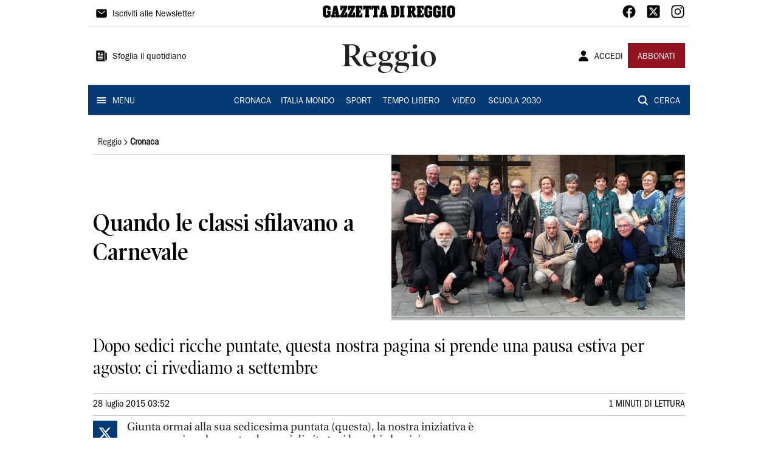

--- FILE ---
content_type: text/css; charset=UTF-8
request_url: https://www.gazzettadireggio.it/vendor/cls.css
body_size: 692
content:
/****************************
EvolutionAdv
****************************/




 .player_evolution { display: flex; justify-content: center; align-items: center; margin: auto;  position: relative; margin-bottom: 30px; }


 .player_evolution span.evo-label-logo { width: 100%; display: flex; justify-content: center; align-items: center; position: absolute; bottom: -30px; font-family: sans-serif !important; font-size: 12px !important; color: #1e293b !important; }


 .player_evolution span.evo-label-logo a { display: block !important;  background-color: unset !important; text-decoration: none !important; }


 .player_evolution span.evo-label-logo a img { height: 15px !important; margin-left: 5px; } 






.sticky-wrapper {   display: flex;  justify-content: center; }




[data-adunitid]:not([id*="video"]),
[data-adunitid]:not([id*="video"]) > div,
[data-adunitid]:not([id*="video"]) > div > div {
    margin: auto;
    display: flex;
 text-align: center;
   flex:1;
    justify-content: center;
}




/* DESKTOP */
@media (min-width:981px) {


    /* /5966054,22739231842/Gazzettadireggio_it/Gazzettadireggio_it_Intext */
    [data-adunitid="0"] { min-height: 280px; }


    /* /5966054,22739231842/Gazzettadireggio_it/Gazzettadireggio_it_Intext_content_revolution */
    [data-adunitid="3"] { min-height: 280px; }


    /* /5966054,22739231842/Gazzettadireggio_it/Gazzettadireggio_it_BoxHP */
    [data-adunitid="5"] { min-height: 250px; }


    [data-adunitid="5"],
    [data-adunitid="5"] > div,
    [data-adunitid="5"] > div > div {
        justify-content: space-around !important;
    }


    /* /5966054,22739231842/Gazzettadireggio_it/Gazzettadireggio_it_BoxCategorie */
    [data-adunitid="6"] { min-height: 280px; }


    /* /5966054,22739231842/Gazzettadireggio_it/Gazzettadireggio_it_Skin_skyscraper */
    [data-adunitid="8"] { min-height: 600px; }


    /* /5966054,22739231842/Gazzettadireggio_it/Gazzettadireggio_it_ATF */
    [data-adunitid="9"] { min-height: 280px; }


    /* /5966054,22739231842/Gazzettadireggio_it/Gazzettadireggio_it_inImage */
    [data-adunitid="12"] { min-height: 600px; }


    [data-admobile="true"],
    [data-admobile="1"],
    [data-addesktop="false"],
    [data-addesktop="0"]
    {min-height: 0 !important; max-height: 0; display: none !important;}




 .player_evolution { width: 100%; max-width: 550px; min-height: 309px; }


 }


/* MOBILE */
@media (max-width:980px) {


    /* /5966054,22739231842/Gazzettadireggio_it/Gazzettadireggio_it_Intext */
    [data-adunitid="0"] { min-height: 480px; }


    /* /5966054,22739231842/Gazzettadireggio_it/Gazzettadireggio_it_Intext_content_revolution */
    [data-adunitid="3"] { min-height: 480px; }


    /* /5966054,22739231842/Gazzettadireggio_it/Gazzettadireggio_it_BoxHP */
    [data-adunitid="5"] { min-height: 250px; }


    /* /5966054,22739231842/Gazzettadireggio_it/Gazzettadireggio_it_BoxCategorie */
    [data-adunitid="6"] { min-height: 250px; }


    /* /5966054,22739231842/Gazzettadireggio_it/Gazzettadireggio_it_ATF */
    [data-adunitid="9"] { min-height: 430px; }


    /* /5966054,22739231842/Gazzettadireggio_it/Gazzettadireggio_it_inCorner */
    [data-adunitid="11"] { min-height: 600px; }


    /* /5966054,22739231842/Gazzettadireggio_it/Gazzettadireggio_it_inImage */
    [data-adunitid="12"] { min-height: 600px; }


    [data-addesktop="true"],
    [data-addesktop="1"],
    [data-admobile="false"],
    [data-admobile="0"]
    { min-height: 0 !important; max-height: 0; display: none !important; }
 
 .player_evolution { width: 100%; max-width: 300px; min-height: 188px; margin-top:20px; }


}

--- FILE ---
content_type: application/javascript; charset=UTF-8
request_url: https://www.gazzettadireggio.it/_next/static/chunks/5561-e22ee84512fff7ad.js
body_size: 2208
content:
"use strict";(self.webpackChunk_N_E=self.webpackChunk_N_E||[]).push([[5561],{35561:function(t,i,o){o.d(i,{Z:function(){return d}});var e=o(85893),a=o(9008),n=o(67294),l=o(62723),c=o(96437);function d(t){var i=t.edition,o=t.section,d=t.page,r=t.media,g=t.article,u=t.gallery,s=(0,n.useMemo)((function(){var t,e,a,n,d,s,p,v,z,w,m,h;return g?{"@context":"https://schema.org","@type":"Article",mainEntityOfPage:{"@type":"WebPage","@id":g.link},headline:g.title||"",description:g.summary||"",image:(null===g||void 0===g||null===(t=g.social)||void 0===t?void 0:t.image)?(0,l.xF)(null===g||void 0===g||null===(e=g.social)||void 0===e||null===(a=e.image)||void 0===a?void 0:a.thumb):"".concat("https://www.gazzettadireggio.it","/favicon/placeholder.png"),author:g.author?g.author.split(",").map((function(t){return{"@type":"Person",name:t}})):{"@type":"Person",name:"Redazione ".concat("Gazzetta di Reggio")},publisher:{"@type":"Organization",name:"Gazzetta di Reggio",logo:{"@type":"ImageObject",url:"".concat("https://www.gazzettadireggio.it","/favicon/android-chrome-192x192.png")}},datePublished:null===g||void 0===g||null===(n=g.date)||void 0===n?void 0:n.published,dateModified:null===g||void 0===g||null===(d=g.date)||void 0===d?void 0:d.updated,isAccessibleForFree:(null===g||void 0===g?void 0:g.meterLabel)!==c.Iq.Pay}:u?{"@context":"https://schema.org","@type":"Article",mainEntityOfPage:{"@type":"WebPage","@id":u.link},headline:u.title||"",description:u.summary||"",image:(null===u||void 0===u||null===(s=u.social)||void 0===s?void 0:s.image)?(0,l.xF)(null===u||void 0===u||null===(p=u.social)||void 0===p?void 0:p.image):"".concat("https://www.gazzettadireggio.it","/favicon/placeholder.png"),author:u.author?u.author.split(",").map((function(t){return{"@type":"Person",name:t}})):{"@type":"Person",name:"Redazione ".concat("Gazzetta di Reggio")},publisher:{"@type":"Organization",name:"Gazzetta di Reggio",logo:{"@type":"ImageObject",url:"".concat("https://www.gazzettadireggio.it","/favicon/android-chrome-192x192.png")}},datePublished:null===u||void 0===u||null===(v=u.date)||void 0===v?void 0:v.published,dateModified:null===u||void 0===u||null===(z=u.date)||void 0===z?void 0:z.updated,isAccessibleForFree:!0}:r?{"@context":"https://schema.org","@type":"VideoObject",name:"".concat((null===r||void 0===r||null===(w=r.seo)||void 0===w?void 0:w.title)?null===r||void 0===r||null===(m=r.seo)||void 0===m?void 0:m.title.replace(/<[^>]+>/g,""):""," - ").concat("Gazzetta di Reggio"),description:"",thumbnailUrl:[(null===r||void 0===r||null===(h=r.social)||void 0===h?void 0:h.image)?"".concat("https://api-sites-prd.saegroup.abinsula.com","/api/poster/image/social?url=").concat(r.social.image):"".concat("https://www.gazzettadireggio.it","/favicon/placeholder.png")],uploadDate:null===r||void 0===r?void 0:r.publishingTime,contentUrl:(null===r||void 0===r?void 0:r.link)?(0,l.Ay)(null===r||void 0===r?void 0:r.link):"https://www.gazzettadireggio.it",publisher:{"@type":"Organization",name:"Gazzetta di Reggio",logo:{"@type":"ImageObject",url:"".concat("https://www.gazzettadireggio.it","/favicon/android-chrome-192x192.png")}},isAccessibleForFree:!0}:o&&i?{"@context":"https://schema.org","@type":"NewsMediaOrganization",name:"Gazzetta di Reggio",url:"".concat("https://www.gazzettadireggio.it","/").concat(i.toLowerCase()).concat(o?"/".concat(o.toLowerCase()):""),logo:"".concat("https://www.gazzettadireggio.it","/favicon/android-chrome-192x192.png")}:{"@context":"https://schema.org","@type":"NewsMediaOrganization",name:"Gazzetta di Reggio",url:"".concat("https://www.gazzettadireggio.it").concat(i?"/".concat(i.toLowerCase()):""),logo:"".concat("https://www.gazzettadireggio.it","/favicon/android-chrome-192x192.png")}}),[g,i,u,r,o]),p=(0,n.useMemo)((function(){var t,e,a,n,c,s,p,v,z,w;return g?{title:"".concat((null===g||void 0===g||null===(t=g.seo)||void 0===t?void 0:t.title)?null===g||void 0===g||null===(e=g.seo)||void 0===e?void 0:e.title.replace(/<[^>]+>/g,""):""," - ").concat("Gazzetta di Reggio"),description:null===g||void 0===g||null===(a=g.seo)||void 0===a?void 0:a.description.replace(/<[^>]+>/g,""),canonical:null===g||void 0===g||null===(n=g.seo)||void 0===n?void 0:n.canonical}:u?{title:"".concat((null===u||void 0===u||null===(c=u.seo)||void 0===c?void 0:c.title)?null===u||void 0===u||null===(s=u.seo)||void 0===s?void 0:s.title.replace(/<[^>]+>/g,""):""," - ").concat("Gazzetta di Reggio"),description:null===u||void 0===u||null===(p=u.seo)||void 0===p?void 0:p.description.replace(/<[^>]+>/g,""),canonical:null===u||void 0===u?void 0:u.link}:r?{title:"".concat((null===r||void 0===r||null===(v=r.seo)||void 0===v?void 0:v.title)?null===r||void 0===r||null===(z=r.seo)||void 0===z?void 0:z.title.replace(/<[^>]+>/g,""):""," - ").concat("Gazzetta di Reggio"),description:null===r||void 0===r||null===(w=r.seo)||void 0===w?void 0:w.description.replace(/<[^>]+>/g,""),canonical:(null===r||void 0===r?void 0:r.link)?(0,l.Ay)(null===r||void 0===r?void 0:r.link):"https://www.gazzettadireggio.it"}:o&&i?{title:"".concat(o?"".concat(o," - "):""," ").concat(i," ").concat(d&&d>1?"- Pagina ".concat(d," -"):"-"," ").concat("Gazzetta di Reggio"),description:"Tutte le notizie di Reggio e dintorni, con foto e video, di cronaca, politica, sport, cultura, spettacoli, economia e tempo libero",canonical:"".concat("https://www.gazzettadireggio.it","/").concat(i.toLowerCase()).concat(o?"/".concat(o.toLowerCase()):"").concat(d&&d>1?"?p=".concat(d):"")}:{title:"".concat(i?"".concat(i," - "):"").concat("Gazzetta di Reggio"),description:"Tutte le notizie di Reggio e dintorni, con foto e video, di cronaca, politica, sport, cultura, spettacoli, economia e tempo libero",canonical:"".concat("https://www.gazzettadireggio.it").concat(i?"/".concat(i.toLowerCase()):"")}}),[g,i,u,r,d,o]),v=(0,n.useMemo)((function(){var t,e,a,n,c,d,s,p,v,z,w,m;return g?{type:"article",site_name:"Gazzetta di Reggio",title:null===g||void 0===g||null===(t=g.social)||void 0===t?void 0:t.title.replace(/<[^>]+>/g,""),description:null===g||void 0===g||null===(e=g.social)||void 0===e?void 0:e.description.replace(/<[^>]+>/g,""),image:(null===g||void 0===g||null===(a=g.social)||void 0===a?void 0:a.image)?(0,l.xF)(null===g||void 0===g||null===(n=g.social)||void 0===n||null===(c=n.image)||void 0===c?void 0:c.thumb):"".concat("https://www.gazzettadireggio.it","/favicon/placeholder.png"),url:(null===g||void 0===g?void 0:g.link)?(0,l.au)(null===g||void 0===g?void 0:g.link):"https://www.gazzettadireggio.it"}:u?{type:"article",site_name:"Gazzetta di Reggio",title:null===u||void 0===u||null===(d=u.social)||void 0===d?void 0:d.title.replace(/<[^>]+>/g,""),description:null===u||void 0===u||null===(s=u.social)||void 0===s?void 0:s.description.replace(/<[^>]+>/g,""),image:(null===u||void 0===u||null===(p=u.social)||void 0===p?void 0:p.image)?(0,l.xF)(null===u||void 0===u||null===(v=u.social)||void 0===v?void 0:v.image):"".concat("https://www.gazzettadireggio.it","/favicon/placeholder.png"),url:(null===u||void 0===u?void 0:u.link)?(0,l.au)(null===u||void 0===u?void 0:u.link):"https://www.gazzettadireggio.it"}:r?{site_name:"Gazzetta di Reggio",title:null===r||void 0===r||null===(z=r.social)||void 0===z?void 0:z.title.replace(/<[^>]+>/g,""),description:null===r||void 0===r||null===(w=r.social)||void 0===w?void 0:w.description.replace(/<[^>]+>/g,""),image:(null===r||void 0===r||null===(m=r.social)||void 0===m?void 0:m.image)?"".concat("https://api-sites-prd.saegroup.abinsula.com","/api/poster/image/social?url=").concat(r.social.image):"".concat("https://www.gazzettadireggio.it","/favicon/placeholder.png"),url:(null===r||void 0===r?void 0:r.link)?(0,l.au)(null===r||void 0===r?void 0:r.link):"https://www.gazzettadireggio.it"}:o&&i?{site_name:"Gazzetta di Reggio",title:"".concat("Gazzetta di Reggio"," - ").concat(i," ").concat(o||""),description:"Tutte le notizie di Reggio e dintorni, con foto e video, di cronaca, politica, sport, cultura, spettacoli, economia e tempo libero",image:"https://www.gazzettadireggio.it/favicon/android-chrome-512x512.png",url:"".concat("https://www.gazzettadireggio.it","/").concat(i).concat(o?"/".concat(o):"")}:{site_name:"Gazzetta di Reggio",title:"".concat("Gazzetta di Reggio").concat(i?" - ".concat(i):""),description:"Tutte le notizie di Reggio e dintorni, con foto e video, di cronaca, politica, sport, cultura, spettacoli, economia e tempo libero",image:"https://www.gazzettadireggio.it/favicon/android-chrome-512x512.png",url:"".concat("https://www.gazzettadireggio.it").concat(i?"/".concat(i):"")}}),[g,i,u,r,o]),z=(0,n.useMemo)((function(){var t,e,a,n,c,d,s,p,v,z,w,m,h,f,x;return g?{image:(null===g||void 0===g||null===(t=g.social)||void 0===t?void 0:t.image)?(0,l.xF)(null===g||void 0===g||null===(e=g.social)||void 0===e||null===(a=e.image)||void 0===a?void 0:a.thumb):"".concat("https://www.gazzettadireggio.it","/favicon/placeholder.png"),site:"@gazzettaReggioE",title:"".concat((null===g||void 0===g||null===(n=g.twitter)||void 0===n?void 0:n.title)?null===g||void 0===g||null===(c=g.twitter)||void 0===c?void 0:c.title.replace(/<[^>]+>/g,""):""," ").concat("Gazzetta di Reggio"),description:null===g||void 0===g||null===(d=g.twitter)||void 0===d?void 0:d.description.replace(/<[^>]+>/g,""),url:(null===g||void 0===g?void 0:g.link)?(0,l.au)(null===g||void 0===g?void 0:g.link):"https://www.gazzettadireggio.it"}:u?{image:(null===u||void 0===u||null===(s=u.social)||void 0===s?void 0:s.image)?(0,l.xF)(null===u||void 0===u||null===(p=u.social)||void 0===p?void 0:p.image):"".concat("https://www.gazzettadireggio.it","/favicon/placeholder.png"),site:"@gazzettaReggioE",title:"".concat((null===u||void 0===u||null===(v=u.twitter)||void 0===v?void 0:v.title)?null===u||void 0===u||null===(z=u.twitter)||void 0===z?void 0:z.title.replace(/<[^>]+>/g,""):""," ").concat("Gazzetta di Reggio"),description:null===u||void 0===u||null===(w=u.twitter)||void 0===w?void 0:w.description.replace(/<[^>]+>/g,""),url:(null===u||void 0===u?void 0:u.link)?(0,l.au)(null===u||void 0===u?void 0:u.link):"https://www.gazzettadireggio.it"}:r?{image:(null===r||void 0===r||null===(m=r.social)||void 0===m?void 0:m.image)?r.social.image:"".concat("https://www.gazzettadireggio.it","/favicon/placeholder.png"),site:"@gazzettaReggioE",title:"".concat((null===r||void 0===r||null===(h=r.twitter)||void 0===h?void 0:h.title)?null===r||void 0===r||null===(f=r.twitter)||void 0===f?void 0:f.title.replace(/<[^>]+>/g,""):""," ").concat("Gazzetta di Reggio"),description:null===r||void 0===r||null===(x=r.twitter)||void 0===x?void 0:x.description.replace(/<[^>]+>/g,""),url:(null===r||void 0===r?void 0:r.link)?(0,l.au)(null===r||void 0===r?void 0:r.link):"https://www.gazzettadireggio.it"}:o&&i?{image:"https://www.gazzettadireggio.it/favicon/android-chrome-512x512.png",site:"@gazzettaReggioE",title:"".concat("Gazzetta di Reggio"," - ").concat(i," ").concat(o||""),description:"Tutte le notizie di Reggio e dintorni, con foto e video, di cronaca, politica, sport, cultura, spettacoli, economia e tempo libero",url:"".concat("https://www.gazzettadireggio.it","/").concat(i).concat(o?"/".concat(o):"")}:{image:"https://www.gazzettadireggio.it/favicon/android-chrome-512x512.png",site:"@gazzettaReggioE",title:"".concat("Gazzetta di Reggio").concat(i?" - ".concat(i):""),description:"Tutte le notizie di Reggio e dintorni, con foto e video, di cronaca, politica, sport, cultura, spettacoli, economia e tempo libero",url:"".concat("https://www.gazzettadireggio.it").concat(i?"/".concat(i):"")}}),[g,i,u,r,o]);return(0,e.jsxs)(a.default,{children:[(0,e.jsx)("title",{children:p.title}),(0,e.jsx)("meta",{name:"description",content:p.description}),(0,e.jsx)("link",{rel:"canonical",href:p.canonical}),(0,e.jsx)("meta",{name:"viewport",content:"width=device-width, initial-scale=1"}),(0,e.jsx)("meta",{name:"theme-color",content:"#000000"}),(0,e.jsx)("meta",{property:"og:site_name",content:v.site_name}),(0,e.jsx)("meta",{property:"og:type",content:v.type||"website"}),(0,e.jsx)("meta",{property:"og:title",content:v.title}),(0,e.jsx)("meta",{property:"og:description",content:v.description}),(0,e.jsx)("meta",{property:"og:image",content:v.image}),(0,e.jsx)("meta",{property:"og:url",content:v.url}),(0,e.jsx)("meta",{name:"twitter:card",content:"summary_large_image"}),(0,e.jsx)("meta",{name:"twitter:image",content:z.image}),(0,e.jsx)("meta",{name:"twitter:site",content:z.site}),(0,e.jsx)("meta",{name:"twitter:title",content:z.title}),(0,e.jsx)("meta",{name:"twitter:description",content:z.description}),(0,e.jsx)("meta",{name:"twitter:url",content:z.url}),(0,e.jsx)("script",{type:"application/ld+json",dangerouslySetInnerHTML:{__html:JSON.stringify(s)}},"structured-data")]})}},62723:function(t,i,o){o.d(i,{T1:function(){return n},au:function(){return l},Ay:function(){return c},V2:function(){return d},xF:function(){return r}});o(10928);var e=o(71640),a=o.n(e);function n(t){var i="",o=/^^https?:\/\/[^#?\/]+/.exec(t);return null!=o&&(i=o[0]),i.length>0&&(t=t.replace(i,"")),t}function l(t){var i=n(t);return"".concat("https://www.gazzettadireggio.it").concat(i)}function c(t){var i=n(t);return"".concat("https://www.gazzettadireggio.it").concat(i)}function d(t){if(t&&t.backLinks&&t.backLinks.length>0){var i=t.backLinks[0],o=a()(n(i.backLinkUrl),"/");return o.length>1?o[1]:""}return""}function r(t){var i=n(t).split("?")[0];return"".concat("https://api-sites-prd.saegroup.abinsula.com","/api/social").concat(i)}}}]);

--- FILE ---
content_type: application/javascript; charset=UTF-8
request_url: https://www.gazzettadireggio.it/_next/static/chunks/7525-e415a64225f7ae98.js
body_size: 5090
content:
(self.webpackChunk_N_E=self.webpackChunk_N_E||[]).push([[7525],{99226:function(t,e,n){"use strict";var r=n(61354),i=n(37078);const o=(0,n(68239).Z)(),a=(0,r.Z)({defaultTheme:o,defaultClassName:"MuiBox-root",generateClassName:i.Z.generate});e.Z=a},19749:function(t,e,n){"use strict";function r(t,e){(null==e||e>t.length)&&(e=t.length);for(var n=0,r=new Array(e);n<e;n++)r[n]=t[n];return r}function i(t,e,n){return e in t?Object.defineProperty(t,e,{value:n,enumerable:!0,configurable:!0,writable:!0}):t[e]=n,t}function o(t,e){return function(t){if(Array.isArray(t))return t}(t)||function(t,e){var n=null==t?null:"undefined"!==typeof Symbol&&t[Symbol.iterator]||t["@@iterator"];if(null!=n){var r,i,o=[],a=!0,c=!1;try{for(n=n.call(t);!(a=(r=n.next()).done)&&(o.push(r.value),!e||o.length!==e);a=!0);}catch(l){c=!0,i=l}finally{try{a||null==n.return||n.return()}finally{if(c)throw i}}return o}}(t,e)||c(t,e)||function(){throw new TypeError("Invalid attempt to destructure non-iterable instance.\\nIn order to be iterable, non-array objects must have a [Symbol.iterator]() method.")}()}function a(t){return function(t){if(Array.isArray(t))return r(t)}(t)||function(t){if("undefined"!==typeof Symbol&&null!=t[Symbol.iterator]||null!=t["@@iterator"])return Array.from(t)}(t)||c(t)||function(){throw new TypeError("Invalid attempt to spread non-iterable instance.\\nIn order to be iterable, non-array objects must have a [Symbol.iterator]() method.")}()}function c(t,e){if(t){if("string"===typeof t)return r(t,e);var n=Object.prototype.toString.call(t).slice(8,-1);return"Object"===n&&t.constructor&&(n=t.constructor.name),"Map"===n||"Set"===n?Array.from(n):"Arguments"===n||/^(?:Ui|I)nt(?:8|16|32)(?:Clamped)?Array$/.test(n)?r(t,e):void 0}}e.default=function(t){var e=t.src,n=t.sizes,r=t.unoptimized,c=void 0!==r&&r,l=t.priority,u=void 0!==l&&l,y=t.loading,h=t.lazyRoot,A=void 0===h?null:h,k=t.lazyBoundary,E=void 0===k?"200px":k,R=t.className,P=t.quality,_=t.width,q=t.height,C=t.style,M=t.objectFit,N=t.objectPosition,L=t.onLoadingComplete,D=t.loader,W=void 0===D?I:D,U=t.placeholder,B=void 0===U?"empty":U,T=t.blurDataURL,F=b(t,["src","sizes","unoptimized","priority","loading","lazyRoot","lazyBoundary","className","quality","width","height","style","objectFit","objectPosition","onLoadingComplete","loader","placeholder","blurDataURL"]),H=s.useContext(m.ImageConfigContext),Z=s.useMemo((function(){var t=v||H||f.imageConfigDefault,e=a(t.deviceSizes).concat(a(t.imageSizes)).sort((function(t,e){return t-e})),n=t.deviceSizes.sort((function(t,e){return t-e}));return p({},t,{allSizes:e,deviceSizes:n})}),[H]),G=F,J=n?"responsive":"intrinsic";"layout"in G&&(G.layout&&(J=G.layout),delete G.layout);var V="";if(function(t){return"object"===typeof t&&(z(t)||function(t){return void 0!==t.src}(t))}(e)){var $=z(e)?e.default:e;if(!$.src)throw new Error("An object should only be passed to the image component src parameter if it comes from a static image import. It must include src. Received ".concat(JSON.stringify($)));if(T=T||$.blurDataURL,V=$.src,(!J||"fill"!==J)&&(q=q||$.height,_=_||$.width,!$.height||!$.width))throw new Error("An object should only be passed to the image component src parameter if it comes from a static image import. It must include height and width. Received ".concat(JSON.stringify($)))}e="string"===typeof e?e:V;var Q=O(_),K=O(q),X=O(P),Y=!u&&("lazy"===y||"undefined"===typeof y);(e.startsWith("data:")||e.startsWith("blob:"))&&(c=!0,Y=!1);w.has(e)&&(Y=!1);var tt,et=o(g.useIntersection({rootRef:A,rootMargin:E,disabled:!Y}),2),nt=et[0],rt=et[1],it=!Y||rt,ot={boxSizing:"border-box",display:"block",overflow:"hidden",width:"initial",height:"initial",background:"none",opacity:1,border:0,margin:0,padding:0},at={boxSizing:"border-box",display:"block",width:"initial",height:"initial",background:"none",opacity:1,border:0,margin:0,padding:0},ct=!1,lt={position:"absolute",top:0,left:0,bottom:0,right:0,boxSizing:"border-box",padding:0,border:"none",margin:"auto",display:"block",width:0,height:0,minWidth:"100%",maxWidth:"100%",minHeight:"100%",maxHeight:"100%",objectFit:M,objectPosition:N};0;0;var ut=Object.assign({},C,"raw"===J?{aspectRatio:"".concat(Q," / ").concat(K)}:lt),st="blur"===B?{filter:"blur(20px)",backgroundSize:M||"cover",backgroundImage:'url("'.concat(T,'")'),backgroundPosition:N||"0% 0%"}:{};if("fill"===J)ot.display="block",ot.position="absolute",ot.top=0,ot.left=0,ot.bottom=0,ot.right=0;else if("undefined"!==typeof Q&&"undefined"!==typeof K){var dt=K/Q,ft=isNaN(dt)?"100%":"".concat(100*dt,"%");"responsive"===J?(ot.display="block",ot.position="relative",ct=!0,at.paddingTop=ft):"intrinsic"===J?(ot.display="inline-block",ot.position="relative",ot.maxWidth="100%",ct=!0,at.maxWidth="100%",tt="data:image/svg+xml,%3csvg%20xmlns=%27http://www.w3.org/2000/svg%27%20version=%271.1%27%20width=%27".concat(Q,"%27%20height=%27").concat(K,"%27/%3e")):"fixed"===J&&(ot.display="inline-block",ot.position="relative",ot.width=Q,ot.height=K)}else 0;var gt={src:S,srcSet:void 0,sizes:void 0};it&&(gt=j({config:Z,src:e,unoptimized:c,layout:J,width:Q,quality:X,sizes:n,loader:W}));var mt=e;0;var yt,ht="imagesrcset",pt="imagesizes";ht="imageSrcSet",pt="imageSizes";var bt=(i(yt={},ht,gt.srcSet),i(yt,pt,gt.sizes),yt),vt=s.default.useLayoutEffect,wt=s.useRef(L),St=s.useRef(null);s.useEffect((function(){wt.current=L}),[L]),vt((function(){nt(St.current)}),[nt]),s.useEffect((function(){!function(t,e,n,r,i){var o=function(){var n=t.current;n&&(n.src!==S&&("decode"in n?n.decode():Promise.resolve()).catch((function(){})).then((function(){if(t.current&&(w.add(e),"blur"===r&&(n.style.filter="",n.style.backgroundSize="",n.style.backgroundImage="",n.style.backgroundPosition=""),i.current)){var o=n.naturalWidth,a=n.naturalHeight;i.current({naturalWidth:o,naturalHeight:a})}})))};t.current&&(t.current.complete?o():t.current.onload=o)}(St,mt,0,B,wt)}),[mt,J,B,it]);var At=p({isLazy:Y,imgAttributes:gt,heightInt:K,widthInt:Q,qualityInt:X,layout:J,className:R,imgStyle:ut,blurStyle:st,imgRef:St,loading:y,config:Z,unoptimized:c,placeholder:B,loader:W,srcString:mt},G);return s.default.createElement(s.default.Fragment,null,"raw"===J?s.default.createElement(x,Object.assign({},At)):s.default.createElement("span",{style:ot},ct?s.default.createElement("span",{style:at},tt?s.default.createElement("img",{style:{display:"block",maxWidth:"100%",width:"initial",height:"initial",background:"none",opacity:1,border:0,margin:0,padding:0},alt:"","aria-hidden":!0,src:tt}):null):null,s.default.createElement(x,Object.assign({},At))),u?s.default.createElement(d.default,null,s.default.createElement("link",Object.assign({key:"__nimg-"+gt.src+gt.srcSet+gt.sizes,rel:"preload",as:"image",href:gt.srcSet?void 0:gt.src},bt))):null)};var l,u,s=function(t){if(t&&t.__esModule)return t;var e={};if(null!=t)for(var n in t)if(Object.prototype.hasOwnProperty.call(t,n)){var r=Object.defineProperty&&Object.getOwnPropertyDescriptor?Object.getOwnPropertyDescriptor(t,n):{};r.get||r.set?Object.defineProperty(e,n,r):e[n]=t[n]}return e.default=t,e}(n(67294)),d=(l=n(83121))&&l.__esModule?l:{default:l},f=n(10139),g=n(69246),m=n(28730),y=(n(670),n(52700));function h(t,e,n){return e in t?Object.defineProperty(t,e,{value:n,enumerable:!0,configurable:!0,writable:!0}):t[e]=n,t}function p(t){for(var e=arguments,n=function(n){var r=null!=e[n]?e[n]:{},i=Object.keys(r);"function"===typeof Object.getOwnPropertySymbols&&(i=i.concat(Object.getOwnPropertySymbols(r).filter((function(t){return Object.getOwnPropertyDescriptor(r,t).enumerable})))),i.forEach((function(e){h(t,e,r[e])}))},r=1;r<arguments.length;r++)n(r);return t}function b(t,e){if(null==t)return{};var n,r,i=function(t,e){if(null==t)return{};var n,r,i={},o=Object.keys(t);for(r=0;r<o.length;r++)n=o[r],e.indexOf(n)>=0||(i[n]=t[n]);return i}(t,e);if(Object.getOwnPropertySymbols){var o=Object.getOwnPropertySymbols(t);for(r=0;r<o.length;r++)n=o[r],e.indexOf(n)>=0||Object.prototype.propertyIsEnumerable.call(t,n)&&(i[n]=t[n])}return i}u={deviceSizes:[640,750,828,1080,1200,1920,2048,3840],imageSizes:[16,32,48,64,96,128,256,384],path:"/_next/image",loader:"default",experimentalLayoutRaw:!1};var v={deviceSizes:[640,750,828,1080,1200,1920,2048,3840],imageSizes:[16,32,48,64,96,128,256,384],path:"/_next/image",loader:"default",experimentalLayoutRaw:!1},w=new Set,S=(new Map,"[data-uri]");var A=new Map([["default",function(t){var e=t.config,n=t.src,r=t.width,i=t.quality;0;if(n.endsWith(".svg")&&!e.dangerouslyAllowSVG)return n;return"".concat(y.normalizePathTrailingSlash(e.path),"?url=").concat(encodeURIComponent(n),"&w=").concat(r,"&q=").concat(i||75)}],["imgix",function(t){var e=t.config,n=t.src,r=t.width,i=t.quality,o=new URL("".concat(e.path).concat(k(n))),a=o.searchParams;a.set("auto",a.get("auto")||"format"),a.set("fit",a.get("fit")||"max"),a.set("w",a.get("w")||r.toString()),i&&a.set("q",i.toString());return o.href}],["cloudinary",function(t){var e=t.config,n=t.src,r=t.width,i=t.quality,o=["f_auto","c_limit","w_"+r,"q_"+(i||"auto")].join(",")+"/";return"".concat(e.path).concat(o).concat(k(n))}],["akamai",function(t){var e=t.config,n=t.src,r=t.width;return"".concat(e.path).concat(k(n),"?imwidth=").concat(r)}],["custom",function(t){var e=t.src;throw new Error('Image with src "'.concat(e,'" is missing "loader" prop.')+"\nRead more: https://nextjs.org/docs/messages/next-image-missing-loader")}]]);function z(t){return void 0!==t.default}function j(t){var e=t.config,n=t.src,r=t.unoptimized,i=t.layout,o=t.width,c=t.quality,l=t.sizes,u=t.loader;if(r)return{src:n,srcSet:void 0,sizes:void 0};var s=function(t,e,n,r){var i=t.deviceSizes,o=t.allSizes;if(r&&("fill"===n||"responsive"===n||"raw"===n)){for(var c,l=/(^|\s)(1?\d?\d)vw/g,u=[];c=l.exec(r);c)u.push(parseInt(c[2]));if(u.length){var s,d=.01*(s=Math).min.apply(s,a(u));return{widths:o.filter((function(t){return t>=i[0]*d})),kind:"w"}}return{widths:o,kind:"w"}}return"number"!==typeof e||"fill"===n||"responsive"===n?{widths:i,kind:"w"}:{widths:a(new Set([e,2*e].map((function(t){return o.find((function(e){return e>=t}))||o[o.length-1]})))),kind:"x"}}(e,o,i,l),d=s.widths,f=s.kind,g=d.length-1;return{sizes:l||"w"!==f?l:"100vw",srcSet:d.map((function(t,r){return"".concat(u({config:e,src:n,quality:c,width:t})," ").concat("w"===f?t:r+1).concat(f)})).join(", "),src:u({config:e,src:n,quality:c,width:d[g]})}}function O(t){return"number"===typeof t?t:"string"===typeof t?parseInt(t,10):void 0}function I(t){var e,n=(null===(e=t.config)||void 0===e?void 0:e.loader)||"default",r=A.get(n);if(r)return r(t);throw new Error('Unknown "loader" found in "next.config.js". Expected: '.concat(f.VALID_LOADERS.join(", "),". Received: ").concat(n))}var x=function(t){var e=t.imgAttributes,n=t.heightInt,r=t.widthInt,i=t.qualityInt,o=t.layout,a=t.className,c=t.imgStyle,l=t.blurStyle,u=t.isLazy,d=t.imgRef,f=t.placeholder,g=t.loading,m=t.sizes,y=t.srcString,h=t.config,v=t.unoptimized,w=t.loader,S=b(t,["imgAttributes","heightInt","widthInt","qualityInt","layout","className","imgStyle","blurStyle","isLazy","imgRef","placeholder","loading","sizes","srcString","config","unoptimized","loader"]);return s.default.createElement(s.default.Fragment,null,s.default.createElement("img",Object.assign({},S,e,"raw"!==o||m?{}:{height:n,width:r},{decoding:"async","data-nimg":o,className:a,ref:d,style:p({},c,l)})),(u||"blur"===f)&&s.default.createElement("noscript",null,s.default.createElement("img",Object.assign({},S,j({config:h,src:y,unoptimized:v,layout:o,width:r,quality:i,sizes:m,loader:w}),"raw"!==o||m?{}:{height:n,width:r},{decoding:"async","data-nimg":o,style:c,className:a,loading:g||"lazy"}))))};function k(t){return"/"===t[0]?t.slice(1):t}},69246:function(t,e,n){"use strict";function r(t,e){(null==e||e>t.length)&&(e=t.length);for(var n=0,r=new Array(e);n<e;n++)r[n]=t[n];return r}function i(t,e){return function(t){if(Array.isArray(t))return t}(t)||function(t,e){var n=null==t?null:"undefined"!==typeof Symbol&&t[Symbol.iterator]||t["@@iterator"];if(null!=n){var r,i,o=[],a=!0,c=!1;try{for(n=n.call(t);!(a=(r=n.next()).done)&&(o.push(r.value),!e||o.length!==e);a=!0);}catch(l){c=!0,i=l}finally{try{a||null==n.return||n.return()}finally{if(c)throw i}}return o}}(t,e)||function(t,e){if(!t)return;if("string"===typeof t)return r(t,e);var n=Object.prototype.toString.call(t).slice(8,-1);"Object"===n&&t.constructor&&(n=t.constructor.name);if("Map"===n||"Set"===n)return Array.from(n);if("Arguments"===n||/^(?:Ui|I)nt(?:8|16|32)(?:Clamped)?Array$/.test(n))return r(t,e)}(t,e)||function(){throw new TypeError("Invalid attempt to destructure non-iterable instance.\\nIn order to be iterable, non-array objects must have a [Symbol.iterator]() method.")}()}Object.defineProperty(e,"__esModule",{value:!0}),e.useIntersection=function(t){var e=t.rootRef,n=t.rootMargin,r=t.disabled||!c,s=o.useRef(),d=i(o.useState(!1),2),f=d[0],g=d[1],m=i(o.useState(e?e.current:null),2),y=m[0],h=m[1],p=o.useCallback((function(t){s.current&&(s.current(),s.current=void 0),r||f||t&&t.tagName&&(s.current=function(t,e,n){var r=function(t){var e,n={root:t.root||null,margin:t.rootMargin||""},r=u.find((function(t){return t.root===n.root&&t.margin===n.margin}));r?e=l.get(r):(e=l.get(n),u.push(n));if(e)return e;var i=new Map,o=new IntersectionObserver((function(t){t.forEach((function(t){var e=i.get(t.target),n=t.isIntersecting||t.intersectionRatio>0;e&&n&&e(n)}))}),t);return l.set(n,e={id:n,observer:o,elements:i}),e}(n),i=r.id,o=r.observer,a=r.elements;return a.set(t,e),o.observe(t),function(){if(a.delete(t),o.unobserve(t),0===a.size){o.disconnect(),l.delete(i);var e=u.findIndex((function(t){return t.root===i.root&&t.margin===i.margin}));e>-1&&u.splice(e,1)}}}(t,(function(t){return t&&g(t)}),{root:y,rootMargin:n}))}),[r,y,n,f]);return o.useEffect((function(){if(!c&&!f){var t=a.requestIdleCallback((function(){return g(!0)}));return function(){return a.cancelIdleCallback(t)}}}),[f]),o.useEffect((function(){e&&h(e.current)}),[e]),[p,f]};var o=n(67294),a=n(44686),c="undefined"!==typeof IntersectionObserver;var l=new Map,u=[]},25675:function(t,e,n){t.exports=n(19749)}}]);

--- FILE ---
content_type: application/javascript; charset=UTF-8
request_url: https://www.gazzettadireggio.it/_next/static/chunks/7047.fec25f6cf608f454.js
body_size: 1568
content:
"use strict";(self.webpackChunk_N_E=self.webpackChunk_N_E||[]).push([[7047],{97047:function(e,t,n){n.r(t);var r=n(85893),o=n(67294),i=n(31209),a=n(93946),c=n(50594),l=n(11163),s=n(96437),u=n(88085),f=n(38206),d=n(99226),x=n(67720),h=n(80520),b=n(29882),m=n(4111),g=n(77655);t.default=function(e){var t=e.type,n=e.authorization,j=g.DL["gazzetta-di-reggio"],y=(0,o.useState)(!0),p=y[0],v=y[1],O=(0,l.useRouter)().asPath,Z=(0,o.useMemo)((function(){return n.user===s.aF.Register?s.eO-n.count:s.C9-n.count}),[n]);return!1===j.metered||t!==s.Iq.Default&&t!==s.Iq.Metered||!0!==n.auth||n.user===s.aF.Subscriber?null:(0,r.jsx)(i.Z,{open:p,anchorOrigin:{vertical:"bottom",horizontal:"center"},children:(0,r.jsx)(f.Z,{sx:{backgroundColor:"primary.main"},message:(0,r.jsxs)(u.Z,{children:[(0,r.jsx)(d.Z,{display:"flex",width:1,justifyContent:"flex-end",children:(0,r.jsx)(a.Z,{size:"small","aria-label":"close",color:"white",onClick:function(){v(!1)},children:(0,r.jsx)(c.Z,{fontSize:"small"})})}),(0,r.jsxs)(u.Z,{direction:"row",spacing:1,alignItems:"center",justifyContent:"center",alignContent:"center",sx:{marginBottom:3},children:[(0,r.jsxs)(u.Z,{height:1,paddingLeft:2,paddingRight:2,alignItems:"center",children:[(0,r.jsx)(h.Z,{text:Z,fontFamily:"Franklin_Gothic_Book",fontSize:32}),(0,r.jsx)(h.Z,{text:"ARTICOLI RIMANENTI",fontFamily:"Franklin_Gothic_Book"})]}),(0,r.jsx)(x.Z,{sx:{color:"white.main"},flexItem:!0,orientation:"vertical"}),(0,r.jsxs)(u.Z,{paddingLeft:2,paddingRight:2,alignItems:"center",children:[(0,r.jsx)(h.Z,{text:"SCOPRI LE OFFERTE",fontFamily:"Franklin_Gothic_Book"}),(0,r.jsx)(m.Z,{title:"ABBONATI",href:"https://paywall-crm-prd.saegroup.abinsula.com/gazzetta-di-reggio/abbonamenti",color:"secondary",variant:"contained"})]}),(0,r.jsx)(x.Z,{sx:{color:"white.main"},flexItem:!0,orientation:"vertical"}),(0,r.jsx)(b.Z,{href:"".concat("/api/auth/login","?returnTo=").concat(O),children:(0,r.jsx)(h.Z,{text:"Sei gi\xe0 iscritto? Accedi",fontFamily:"Franklin_Gothic_Book"})})]})]})})})}},4111:function(e,t,n){var r=n(85893),o=(n(67294),n(83321)),i=n(80520);function a(e,t,n){return t in e?Object.defineProperty(e,t,{value:n,enumerable:!0,configurable:!0,writable:!0}):e[t]=n,e}function c(e){for(var t=1;t<arguments.length;t++){var n=null!=arguments[t]?arguments[t]:{},r=Object.keys(n);"function"===typeof Object.getOwnPropertySymbols&&(r=r.concat(Object.getOwnPropertySymbols(n).filter((function(e){return Object.getOwnPropertyDescriptor(n,e).enumerable})))),r.forEach((function(t){a(e,t,n[t])}))}return e}t.Z=function(e){var t=e.title,n=e.color,a=e.icon,l=e.endIcon,s=e.fontFamily,u=e.variant,f=void 0===u?"text":u,d=e.href,x=e.sx,h=void 0===x?{}:x,b=e.onClick,m=void 0===b?function(){}:b;return d?(0,r.jsx)(o.Z,{color:n,variant:f,startIcon:a,endIcon:l,size:"medium",disableElevation:!0,sx:c({borderRadius:0},h),onClick:m,children:(0,r.jsx)(i.Z,{href:d,component:"a",variant:"button",sx:{textTransform:"none",fontFamily:s,textDecoration:"none"},text:t})}):(0,r.jsx)(o.Z,{color:n,variant:f,startIcon:a,endIcon:l,size:"medium",disableElevation:!0,sx:c({borderRadius:0},h),onClick:m,children:(0,r.jsx)(i.Z,{variant:"button",sx:{textTransform:"none",fontFamily:s},text:t})})}},80520:function(e,t,n){var r=n(85893),o=n(15861);function i(e,t,n){return t in e?Object.defineProperty(e,t,{value:n,enumerable:!0,configurable:!0,writable:!0}):e[t]=n,e}function a(e,t){if(null==e)return{};var n,r,o=function(e,t){if(null==e)return{};var n,r,o={},i=Object.keys(e);for(r=0;r<i.length;r++)n=i[r],t.indexOf(n)>=0||(o[n]=e[n]);return o}(e,t);if(Object.getOwnPropertySymbols){var i=Object.getOwnPropertySymbols(e);for(r=0;r<i.length;r++)n=i[r],t.indexOf(n)>=0||Object.prototype.propertyIsEnumerable.call(e,n)&&(o[n]=e[n])}return o}t.Z=function(e){var t=e.text,n=e.sx,c=void 0===n?{}:n,l=a(e,["text","sx"]);return(0,r.jsx)(o.Z,function(e){for(var t=1;t<arguments.length;t++){var n=null!=arguments[t]?arguments[t]:{},r=Object.keys(n);"function"===typeof Object.getOwnPropertySymbols&&(r=r.concat(Object.getOwnPropertySymbols(n).filter((function(e){return Object.getOwnPropertyDescriptor(n,e).enumerable})))),r.forEach((function(t){i(e,t,n[t])}))}return e}({},l,{sx:c,children:t}))}},29882:function(e,t,n){var r=n(85893);t.Z=function(e){var t=e.href,n=e.target,o=void 0===n?"_self":n,i=e.children;return(0,r.jsx)("a",{style:{textDecoration:"none"},href:t,target:o,children:i})}}}]);

--- FILE ---
content_type: application/javascript; charset=UTF-8
request_url: https://www.gazzettadireggio.it/_next/static/chunks/8230.6f15d59604e3456b.js
body_size: 3123
content:
"use strict";(self.webpackChunk_N_E=self.webpackChunk_N_E||[]).push([[8230],{40370:function(e,t,n){n.d(t,{c:function(){return i}});var o=n(85893),r=(0,n(5152).default)((function(){return n.e(2899).then(n.bind(n,82899))}),{ssr:!1}),i=function(e){var t=e.size,n=e.color;return(0,o.jsx)(r,{color:n,size:t})}},83455:function(e,t,n){var o=n(85893),r=n(60155),i=n(4111);t.Z=function(e){var t=e.color,n=void 0===t?"white":t,c=e.icon,a=void 0===c||c;return(0,o.jsx)(i.Z,{title:"Iscriviti alle Newsletter",color:n,icon:a&&(0,o.jsx)(r.GYo,{}),href:"https://paywall-crm-prd.saegroup.abinsula.com/gazzetta-di-reggio/newsletters"})}},38698:function(e,t,n){var o=n(85893),r=n(4111),i=n(60155);t.Z=function(e){var t=e.color,n=void 0===t?"black":t;return(0,o.jsx)(r.Z,{title:"Sfoglia il quotidiano",color:n,icon:(0,o.jsx)(i.$Kz,{}),href:"https://webreader-prd.saegroup.abinsula.com/LGDR"})}},70862:function(e,t,n){var o=n(85893),r=n(4111),i=n(60155);t.Z=function(){return(0,o.jsx)(r.Z,{href:"/ricerca?q=",title:"CERCA",icon:(0,o.jsx)(i.eaK,{}),color:"white"})}},63198:function(e,t,n){var o=n(85893),r=n(4111);t.Z=function(){return(0,o.jsx)(r.Z,{title:"ABBONATI",href:"https://paywall-crm-prd.saegroup.abinsula.com/gazzetta-di-reggio/abbonamenti",color:"secondary",variant:"contained"})}},96169:function(e,t,n){var o=n(85893),r=n(67294),i=n(4111),c=n(14713),a=n(11163),s=n(60155),l=function(e){var t=e.color,n=(0,c.aF)().user,r=(0,a.useRouter)();return(0,o.jsx)(i.Z,{title:n?"LOGOUT":"ACCEDI",icon:n?null:(0,o.jsx)(s.J4e,{}),color:t,href:n?"/api/auth/logout":"".concat("/api/auth/login","?returnTo=").concat(r.asPath)})};t.Z=(0,r.memo)(l)},4111:function(e,t,n){var o=n(85893),r=(n(67294),n(83321)),i=n(80520);function c(e,t,n){return t in e?Object.defineProperty(e,t,{value:n,enumerable:!0,configurable:!0,writable:!0}):e[t]=n,e}function a(e){for(var t=1;t<arguments.length;t++){var n=null!=arguments[t]?arguments[t]:{},o=Object.keys(n);"function"===typeof Object.getOwnPropertySymbols&&(o=o.concat(Object.getOwnPropertySymbols(n).filter((function(e){return Object.getOwnPropertyDescriptor(n,e).enumerable})))),o.forEach((function(t){c(e,t,n[t])}))}return e}t.Z=function(e){var t=e.title,n=e.color,c=e.icon,s=e.endIcon,l=e.fontFamily,u=e.variant,d=void 0===u?"text":u,f=e.href,x=e.sx,h=void 0===x?{}:x,m=e.onClick,j=void 0===m?function(){}:m;return f?(0,o.jsx)(r.Z,{color:n,variant:d,startIcon:c,endIcon:s,size:"medium",disableElevation:!0,sx:a({borderRadius:0},h),onClick:j,children:(0,o.jsx)(i.Z,{href:f,component:"a",variant:"button",sx:{textTransform:"none",fontFamily:l,textDecoration:"none"},text:t})}):(0,o.jsx)(r.Z,{color:n,variant:d,startIcon:c,endIcon:s,size:"medium",disableElevation:!0,sx:a({borderRadius:0},h),onClick:j,children:(0,o.jsx)(i.Z,{variant:"button",sx:{textTransform:"none",fontFamily:l},text:t})})}},59725:function(e,t,n){n.d(t,{$:function(){return c}});var o=n(85893),r=n(40370),i=n(29882),c={Small:"small",Medium:"medium",Big:"big",Mobile:"mobile"};t.Z=function(e){var t=e.size,n=void 0===t?c.Mobile:t,a=e.color,s=void 0===a?"black":a;return(0,o.jsx)(i.Z,{href:"https://www.gazzettadireggio.it",children:(0,o.jsx)(r.c,{color:s,size:n})})}},11119:function(e,t,n){var o=n(85893),r=n(60155),i=n(70231),c=n(29882),a=n(88085);t.Z=function(e){var t=e.direction,n=e.color,s=e.links;return(0,o.jsxs)(a.Z,{direction:t,spacing:2,children:[s.facebook&&(0,o.jsx)(c.Z,{href:s.facebook,children:(0,o.jsx)(r.egd,{color:n,fontSize:24})}),s.twitter&&(0,o.jsx)(c.Z,{href:s.twitter,children:(0,o.jsx)(i.lcJ,{color:n,fontSize:24})}),s.instagram&&(0,o.jsx)(c.Z,{href:s.instagram,children:(0,o.jsx)(r.oVe,{color:n,fontSize:24})}),s.whatsapp&&(0,o.jsx)(c.Z,{href:s.whatsapp,children:(0,o.jsx)(r.ff9,{color:n,fontSize:24})}),s.tiktok&&(0,o.jsx)(c.Z,{href:s.tiktok,children:(0,o.jsx)(r.Px$,{color:n,fontSize:24})}),s.youtube&&(0,o.jsx)(c.Z,{href:s.youtube,children:(0,o.jsx)(r.tPx,{color:n,fontSize:24})}),s.threads&&(0,o.jsx)(c.Z,{href:s.threads,children:(0,o.jsx)(i.Az4,{color:n,fontSize:24})})]})}},80520:function(e,t,n){var o=n(85893),r=n(15861);function i(e,t,n){return t in e?Object.defineProperty(e,t,{value:n,enumerable:!0,configurable:!0,writable:!0}):e[t]=n,e}function c(e,t){if(null==e)return{};var n,o,r=function(e,t){if(null==e)return{};var n,o,r={},i=Object.keys(e);for(o=0;o<i.length;o++)n=i[o],t.indexOf(n)>=0||(r[n]=e[n]);return r}(e,t);if(Object.getOwnPropertySymbols){var i=Object.getOwnPropertySymbols(e);for(o=0;o<i.length;o++)n=i[o],t.indexOf(n)>=0||Object.prototype.propertyIsEnumerable.call(e,n)&&(r[n]=e[n])}return r}t.Z=function(e){var t=e.text,n=e.sx,a=void 0===n?{}:n,s=c(e,["text","sx"]);return(0,o.jsx)(r.Z,function(e){for(var t=1;t<arguments.length;t++){var n=null!=arguments[t]?arguments[t]:{},o=Object.keys(n);"function"===typeof Object.getOwnPropertySymbols&&(o=o.concat(Object.getOwnPropertySymbols(n).filter((function(e){return Object.getOwnPropertyDescriptor(n,e).enumerable})))),o.forEach((function(t){i(e,t,n[t])}))}return e}({},s,{sx:a,children:t}))}},88230:function(e,t,n){n.r(t),n.d(t,{default:function(){return S}});var o=n(85893),r=n(67294),i=n(88085),c=n(91606),a=function(e){var t=e.newsletterAction,n=e.subscribeAction,r=e.menuAction,c=e.title,a=e.userAction,s=e.editions;return(0,o.jsxs)(o.Fragment,{children:[(0,o.jsxs)(i.Z,{direction:"row",justifyContent:"space-between",alignItems:"center",sx:{backgroundColor:"secondary.main",padding:.5},borderBottom:1,borderColor:"divider.main",height:50,children:[t,n]}),(0,o.jsxs)(i.Z,{direction:"row",justifyContent:"space-between",alignItems:"center",sx:{padding:1},borderBottom:1,borderColor:"divider.main",height:64,children:[r,c,a]}),s]})},s=n(18377),l=function(e){var t=e.newsletterAction,n=e.subtitle,c=e.socialAction,a=e.readerAction,l=e.title,u=e.userAction,d=e.menuAction,f=e.menu,x=e.searchAction,h=e.editions;return(0,o.jsxs)(r.Fragment,{children:[(0,o.jsxs)(i.Z,{direction:"row",alignItems:"center",sx:{paddingLeft:1,paddingRight:1},borderBottom:1,borderColor:"gray.main",flexWrap:"wrap",height:44,children:[(0,o.jsx)(s.Z,{width:1/4,justifyContent:"flex-start",alignItems:"center",display:"flex",children:t}),(0,o.jsx)(s.Z,{width:.5,justifyContent:"center",alignItems:"center",display:"flex",children:n}),(0,o.jsx)(s.Z,{width:1/4,justifyContent:"flex-end",alignItems:"center",display:"flex",children:c})]}),(0,o.jsxs)(i.Z,{direction:"row",alignItems:"center",sx:{paddingLeft:1,paddingRight:1},borderBottom:1,borderColor:"gray.main",height:96,children:[(0,o.jsx)(s.Z,{width:1/4,justifyContent:"flex-start",alignItems:"center",display:"flex",children:a}),(0,o.jsx)(s.Z,{width:.5,justifyContent:"center",alignItems:"center",display:"flex",children:l}),(0,o.jsx)(s.Z,{width:1/4,justifyContent:"flex-end",alignItems:"center",display:"flex",children:u})]}),(0,o.jsxs)(i.Z,{component:"nav",justifyContent:"space-between",alignItems:"center",direction:"row",borderBottom:1,borderColor:"gray.main",sx:{backgroundColor:"primary.main",padding:1,paddingTop:.5,paddingBottom:.5},children:[d,(0,o.jsx)(s.Z,{flexGrow:1,display:"flex",flexWrap:"wrap",justifyContent:"center",children:f}),x]}),(0,o.jsx)(i.Z,{component:"nav",alignItems:"center",justifyContent:"center",sx:{padding:1},children:h})]})},u=n(80315),d=n(4111),f=n(13311),x=n.n(f),h=function(){var e=(0,u.l)(),t=e.edition,n=e.conf,i=(0,r.useMemo)((function(){return x()(n.editions,(function(e){return e.label.toLowerCase()===(null===t||void 0===t?void 0:t.toLowerCase())}))}),[n,t]),c=(0,r.useMemo)((function(){return i?n.menuEdition(i.slug.toLowerCase()):n.menu}),[i,n]);return null===c||void 0===c?void 0:c.map((function(e){var t=e.href,n=e.label;return(0,o.jsx)(d.Z,{href:t,title:n.toUpperCase(),color:"white"},t)}))},m=(0,r.memo)(h),j=n(26447),g=n(80520),b=function(){var e=(0,u.l)().conf;return(0,o.jsx)(j.Z,{direction:"row",justifyContent:"space-between",width:1,children:e.editions.map((function(e){var t=e.href,n=e.label;return(0,o.jsx)(g.Z,{href:t,component:"a",text:n,variant:"body1",sx:{fontFamily:"Franklin_Gothic_Book",fontWeight:"bold",textDecoration:"none"}},t)}))})},p=(0,r.memo)(b),v=n(11119),w=n(59725),y=n(83455),Z=n(63198),C=n(38698),k=n(60155),z=n(19484),I=function(e){var t=e.color,n=(0,r.useContext)(z.U$);return(0,o.jsx)(d.Z,{title:"MENU",icon:(0,o.jsx)(k.pLT,{}),onClick:function(){n({type:"open"})},color:t})},O=n(70862),A=n(11700),L=n.n(A),_=n(46574),E=n(96169),P=n(83454),S=function(){var e=(0,c.dD)(),t=(0,u.l)(),n=t.edition,s=t.conf,d=(0,r.useMemo)((function(){return s.editions.length>1}),[s]),f=(0,r.useMemo)((function(){return x()(s.editions,(function(e){return e.label.toLowerCase()===(null===n||void 0===n?void 0:n.toLowerCase())}))||x()(s.menu,(function(e){return e.label.toLowerCase()===(null===n||void 0===n?void 0:n.toLowerCase())}))}),[s,n]);return e?(0,o.jsxs)(_.Z,{component:"header",maxWidth:"lg",disableGutters:!0,sx:{backgroundColor:"white.main",position:"sticky",zIndex:function(e){return e.zIndex.drawer-1},top:-50},children:[(0,o.jsx)("h1",{style:{margin:0,height:"1px",width:"1px",position:"absolute",clip:"rect(0,0,0,0)",overflow:"hidden"},children:"Gazzetta di Reggio"}),(0,o.jsx)(a,{newsletterAction:(0,o.jsx)(y.Z,{color:"white",icon:!1}),subscribeAction:(0,o.jsx)(Z.Z,{}),menuAction:(0,o.jsx)(I,{color:"black"}),title:(0,o.jsx)(w.Z,{size:w.$.Mobile}),userAction:(0,o.jsx)(E.Z,{color:"black"}),editions:f?(0,o.jsx)(g.Z,{variant:"h5",align:"center",sx:{fontFamily:"PoynterOldstyleDisplay-SemiBold"},text:L()(n)}):null})]}):(0,o.jsxs)(_.Z,{component:"header",maxWidth:"lg",disableGutters:!0,sx:{backgroundColor:"white.main"},children:[(0,o.jsx)("h1",{style:{margin:0,height:"1px",width:"1px",position:"absolute",clip:"rect(0,0,0,0)",overflow:"hidden"},children:"Gazzetta di Reggio"}),(0,o.jsx)(l,{newsletterAction:(0,o.jsx)(y.Z,{color:"black",icon:!0}),subtitle:f&&(0,o.jsx)(w.Z,{size:w.$.Small}),socialAction:(0,o.jsx)(v.Z,{direction:"row",color:"black",links:{facebook:"https://www.facebook.com/gazzettadireggio",twitter:"https://twitter.com/gazzettaReggioE",instagram:"https://www.instagram.com/gazzetta_re/",whatsapp:P.env.NEXT_PUBLIC_WHATSAPP_URL,tiktok:P.env.NEXT_PUBLIC_TIKTOK_URL,youtube:P.env.NEXT_PUBLIC_YOUTUBE_URL,threads:P.env.NEXT_PUBLIC_THREADS_URL}}),readerAction:(0,o.jsx)(C.Z,{}),title:f?(0,o.jsx)(g.Z,{text:L()(n),variant:"h3",sx:{fontFamily:"PoynterOldstyleDisplay-SemiBold"}}):(0,o.jsx)(w.Z,{size:w.$.Big}),userAction:(0,o.jsxs)(i.Z,{direction:"row",alignItems:"center",justifyContent:"space-between",children:[(0,o.jsx)(E.Z,{color:"black"}),(0,o.jsx)(Z.Z,{})]}),menuAction:(0,o.jsx)(I,{color:"white"}),menu:(0,o.jsx)(m,{}),searchAction:(0,o.jsx)(O.Z,{}),editions:d&&(0,o.jsxs)(r.Fragment,{children:[(0,o.jsx)(g.Z,{text:"SCEGLI L'EDIZIONE",variant:"subtitle1",align:"center",sx:{fontFamily:"Franklin_Gothic_Book"}}),(0,o.jsx)(p,{})]})})]})}},29882:function(e,t,n){var o=n(85893);t.Z=function(e){var t=e.href,n=e.target,r=void 0===n?"_self":n,i=e.children;return(0,o.jsx)("a",{style:{textDecoration:"none"},href:t,target:r,children:i})}}}]);

--- FILE ---
content_type: application/javascript; charset=UTF-8
request_url: https://www.gazzettadireggio.it/_next/static/chunks/8802.5981e2979f874bd4.js
body_size: 5490
content:
(self.webpackChunk_N_E=self.webpackChunk_N_E||[]).push([[8802],{62705:function(t,e,n){var r=n(55639).Symbol;t.exports=r},29932:function(t){t.exports=function(t,e){for(var n=-1,r=null==t?0:t.length,o=Array(r);++n<r;)o[n]=e(t[n],n,t);return o}},44239:function(t,e,n){var r=n(62705),o=n(89607),a=n(2333),u=r?r.toStringTag:void 0;t.exports=function(t){return null==t?void 0===t?"[object Undefined]":"[object Null]":u&&u in Object(t)?o(t):a(t)}},14259:function(t){t.exports=function(t,e,n){var r=-1,o=t.length;e<0&&(e=-e>o?0:o+e),(n=n>o?o:n)<0&&(n+=o),o=e>n?0:n-e>>>0,e>>>=0;for(var a=Array(o);++r<o;)a[r]=t[r+e];return a}},80531:function(t,e,n){var r=n(62705),o=n(29932),a=n(1469),u=n(33448),i=r?r.prototype:void 0,c=i?i.toString:void 0;t.exports=function t(e){if("string"==typeof e)return e;if(a(e))return o(e,t)+"";if(u(e))return c?c.call(e):"";var n=e+"";return"0"==n&&1/e==-Infinity?"-0":n}},7518:function(t){t.exports=function(t){return function(e){return t(e)}}},47415:function(t,e,n){var r=n(29932);t.exports=function(t,e){return r(e,(function(e){return t[e]}))}},31957:function(t,e,n){var r="object"==typeof n.g&&n.g&&n.g.Object===Object&&n.g;t.exports=r},89607:function(t,e,n){var r=n(62705),o=Object.prototype,a=o.hasOwnProperty,u=o.toString,i=r?r.toStringTag:void 0;t.exports=function(t){var e=a.call(t,i),n=t[i];try{t[i]=void 0;var r=!0}catch(c){}var o=u.call(t);return r&&(e?t[i]=n:delete t[i]),o}},65776:function(t){var e=/^(?:0|[1-9]\d*)$/;t.exports=function(t,n){var r=typeof t;return!!(n=null==n?9007199254740991:n)&&("number"==r||"symbol"!=r&&e.test(t))&&t>-1&&t%1==0&&t<n}},16612:function(t,e,n){var r=n(77813),o=n(98612),a=n(65776),u=n(13218);t.exports=function(t,e,n){if(!u(n))return!1;var i=typeof e;return!!("number"==i?o(n)&&a(e,n.length):"string"==i&&e in n)&&r(n[e],t)}},31167:function(t,e,n){t=n.nmd(t);var r=n(31957),o=e&&!e.nodeType&&e,a=o&&t&&!t.nodeType&&t,u=a&&a.exports===o&&r.process,i=function(){try{var t=a&&a.require&&a.require("util").types;return t||u&&u.binding&&u.binding("util")}catch(e){}}();t.exports=i},2333:function(t){var e=Object.prototype.toString;t.exports=function(t){return e.call(t)}},55639:function(t,e,n){var r=n(31957),o="object"==typeof self&&self&&self.Object===Object&&self,a=r||o||Function("return this")();t.exports=a},77813:function(t){t.exports=function(t,e){return t===e||t!==t&&e!==e}},1469:function(t){var e=Array.isArray;t.exports=e},98612:function(t,e,n){var r=n(23560),o=n(41780);t.exports=function(t){return null!=t&&o(t.length)&&!r(t)}},23560:function(t,e,n){var r=n(44239),o=n(13218);t.exports=function(t){if(!o(t))return!1;var e=r(t);return"[object Function]"==e||"[object GeneratorFunction]"==e||"[object AsyncFunction]"==e||"[object Proxy]"==e}},41780:function(t){t.exports=function(t){return"number"==typeof t&&t>-1&&t%1==0&&t<=9007199254740991}},13218:function(t){t.exports=function(t){var e=typeof t;return null!=t&&("object"==e||"function"==e)}},37005:function(t){t.exports=function(t){return null!=t&&"object"==typeof t}},33448:function(t,e,n){var r=n(44239),o=n(37005);t.exports=function(t){return"symbol"==typeof t||o(t)&&"[object Symbol]"==r(t)}},10928:function(t){t.exports=function(t){var e=null==t?0:t.length;return e?t[e-1]:void 0}},79833:function(t,e,n){var r=n(80531);t.exports=function(t){return null==t?"":r(t)}},42614:function(t,e,n){"use strict";n.r(e),n.d(e,{default:function(){return b}});var r=n(34051),o=n.n(r),a=n(85893),u=n(67294),i=function(t){return new Promise((function(e,n){var r=document.createElement("script");r.src=t,r.async=!0,r.onload=function(){console.log("SCRIPT:::","Script caricato con successo: ".concat(t)),e()},r.onerror=function(e){console.error("SCRIPT:::","Errore durante il caricamento dello script: ".concat(t),e),n(e)},document.head.appendChild(r)}))},c=function(t){if(0===t.length)return Promise.resolve();var e=t.shift();return i(e).then((function(){return c(t)}))},s=n(14713),l=n(4205);function f(t,e,n,r,o,a,u){try{var i=t[a](u),c=i.value}catch(s){return void n(s)}i.done?e(c):Promise.resolve(c).then(r,o)}function p(t){return function(){var e=this,n=arguments;return new Promise((function(r,o){var a=t.apply(e,n);function u(t){f(a,r,o,u,i,"next",t)}function i(t){f(a,r,o,u,i,"throw",t)}u(void 0)}))}}var d=(0,n(5152).default)((function(){return Promise.all([n.e(7739),n.e(1167),n.e(3086),n.e(6632),n.e(7733)]).then(n.bind(n,37733))}),{loadableGenerated:{webpack:function(){return[37733]}},ssr:!1}),h=["".concat("/vendor/mnz_adsetup.js"),"https://assets.evolutionadv.it/".concat("gazzetta-di-reggio".replaceAll("-",""),"_it/").concat("gazzetta-di-reggio".replaceAll("-",""),"_it.new.js"),"//cs.iubenda.com/sync/2716573.js","//cdn.iubenda.com/cs/tcf/stub-v2.js","//cdn.iubenda.com/cs/tcf/safe-tcf-v2.js","//cdn.iubenda.com/cs/iubenda_cs.js"],b=function(t){t=null!==t?t:function(t){throw t}(new TypeError("Cannot destructure undefined"));var e=(0,u.useState)(),n=e[0],r=e[1],f=(0,u.useState)(),b=f[0],v=f[1],m=(0,u.useState)(!1),y=m[0],g=m[1],w=(0,s.aF)(),O=w.user,F=w.isLoading;return(0,u.useEffect)((function(){void 0!==n&&void 0!==b&&g(!(n||b))}),[n,b,g]),(0,u.useEffect)((function(){O&&!F?l.Z.article.auth({auth0:O.sub,sku:"gazzetta-di-reggio".replaceAll("-","")}).then((function(t){return v(t.auth)})).catch((function(){return v(!1)})):v(!1)}),[O]),(0,u.useEffect)((function(){var t=function(t){if("http://localhost:3000"===t.origin||"https://www.gazzettadireggio.it"===t.origin)try{var e=JSON.parse(t.data);e&&"cmp"===e.source&&(i("//widgets.outbrain.com/outbrain.js"),r(e.consent))}catch(n){}};return null===window||void 0===window||window.addEventListener("message",t,!1),function(){null===window||void 0===window||window.removeEventListener("message",t)}}),[r,O,F]),(0,u.useEffect)((function(){var t,e=function(){window.__tcfapi("addEventListener",2,(function(t,e){console.log("SCRIPT:::","Do with dmp"),e&&("useractioncomplete"!==t.eventStatus&&"tcloaded"!==t.eventStatus||(!1===t.purpose.consents[1]||void 0===t.purpose.consents[1]?(console.log("SCRIPT:::","Do nothing"),window.postMessage(JSON.stringify({source:"cmp",consent:!1}))):!1===t.purpose.consents[3]||!1===t.purpose.consents[4]||!1===t.purpose.consents[5]||void 0===t.purpose.consents[3]||void 0===t.purpose.consents[4]||void 0===t.purpose.consents[5]?(console.log("SCRIPT:::","Do without dmp"),window.MNZ_advReady("notok"),window.postMessage(JSON.stringify({source:"cmp",consent:!1}))):(console.log("SCRIPT:::","Do with dmp"),window.MNZ_fireOneplusx(),setTimeout((function(){window.MNZ_advReady("ok"),window.postMessage(JSON.stringify({source:"cmp",consent:!0}))}),500))))}))};function n(){return(n=p(o().mark((function t(){var n;return o().wrap((function(t){for(;;)switch(t.prev=t.next){case 0:(n=document.createElement("script")).id="Iubenda",n.innerHTML='var _iub = _iub || []; _iub.csConfiguration = { "consentOnContinuedBrowsing": false, "enableTcf": true, "floatingPreferencesButtonDisplay": "bottom-right", "invalidateConsentWithoutLog": true, "perPurposeConsent": true, "siteId": '.concat("2690883",', "tcfPurposes": { "1": true, "2": "consent_only", "3": "consent_only", "4": "consent_only", "5": "consent_only", "6": "consent_only", "7": "consent_only", "8": "consent_only", "9": "consent_only", "10": "consent_only" }, "whitelabel": false, "cookiePolicyId": ').concat("42042146",', "lang": "it", "banner": { "acceptButtonCaptionColor": "#FFFFFF", "acceptButtonColor": "#0073CE", "acceptButtonDisplay": true, "backgroundColor": "#FFFFFF", "brandBackgroundColor": "#FFFFFF", "brandTextColor": "#000000", "closeButtonDisplay": false, "customizeButtonCaptionColor": "#4D4D4D", "customizeButtonColor": "#DADADA", "customizeButtonDisplay": true, "explicitWithdrawal": true, "fontSize": "14px", "listPurposes": true, "position": "float-bottom-center", "rejectButtonCaptionColor": "#FFFFFF", "rejectButtonColor": "#0073CE", "rejectButtonDisplay": true, "textColor": "#000000" }, "callback": { "onReady": ').concat(e," } };"),document.head.appendChild(n),c(h).then((function(){return console.log("SCRIPT:::","Tutti gli script sono stati caricati con successo.")})).catch((function(t){return console.error("SCRIPT:::","Errore durante il caricamento degli script:",t)}));case 5:case"end":return t.stop()}}),t)})))).apply(this,arguments)}return t=setTimeout((function(){!function(){n.apply(this,arguments)}()}),0),function(){clearTimeout(t)}}),[]),y&&(0,a.jsx)(d,{})}},4205:function(t,e,n){"use strict";n.d(e,{Z:function(){return T}});var r=n(41106),o=n.n(r),a=n(57557),u=n.n(a),i=n(27361),c=n.n(i),s=n(9669),l=n.n(s)().create({}),f={baseURL:"https://api-sites-prd.saegroup.abinsula.com"},p={article:{basePath:"/api",endpoints:{home:{path:"/articles?newspaper={{newspaper}}&edition={{edition}}&section=",method:"GET",get:null,fallback:null,auth:!0,swr:{revalidateOnFocus:!1}},section:{path:"/articles?newspaper={{newspaper}}&edition={{edition}}&section={{section}}",method:"GET",get:null,fallback:[],auth:!0,swr:{revalidateOnFocus:!1}},article:{path:"/articles/{{newspaper}}/{{path}}",method:"GET",get:null,fallback:[],auth:!0,swr:{revalidateOnFocus:!1}},image:{path:"/image/{{path}}",method:"GET",get:null,fallback:null,auth:!1,swr:{revalidateOnFocus:!1}},preview:{path:"/preview?path={{path}}&contentIdsInEdit={{contentIdsInEdit}}&previewTime={{previewTime}}&artPath={{artPath}}&workspace={{workspace}}&rand={{rand}}",method:"GET",get:null,fallback:null,auth:!1,swr:{revalidateOnFocus:!1}},search:{path:"/search?newspaper={{newspaper}}&q={{q}}&rps={{rps}}&page={{page}}",method:"GET",get:null,fallback:null,auth:!1,swr:{revalidateOnFocus:!1}},auth:{path:"/article/auth/",method:"POST",get:null,fallback:null,auth:!1,swr:{revalidateOnFocus:!1}},embedArticle:{path:"/article/{{newspaper}}/{{path}}",method:"GET",get:null,fallback:null,auth:!1,swr:{revalidateOnFocus:!1,shouldRetryOnError:!1}},embedVideo:{path:"/video_embed/{{player}}/{{path}}/",method:"GET",get:null,fallback:null,auth:!1,swr:{revalidateOnFocus:!1,shouldRetryOnError:!1}},thumb:{path:"/video_poster/{{player}}/{{path}}/",method:"GET",get:null,fallback:null,auth:!1,swr:{revalidateOnFocus:!1}},vista:{path:"/vista-feed",method:"GET",get:null,fallback:null,auth:!1,swr:{revalidateOnFocus:!1}}}},cms:{basePath:"/api",endpoints:{newspaper:{path:"/newspapers?filters[slug][$eq]={{slug}}",method:"GET",get:"data",fallback:null,auth:!0,swr:{revalidateOnFocus:!1},transform:function(t){return t.length>0?t[0].attributes:null}},newspapers:{path:"/newspapers",method:"GET",get:"data",fallback:[],auth:!0,swr:{revalidateOnFocus:!1},transform:function(t){return t.map((function(t){var e=t.id,n=t.attributes;return{id:e,label:n.name,href:n.url}}))}},editions:{path:"/editions?{{query}}",method:"GET",get:"data",fallback:[],auth:!0,swr:{revalidateOnFocus:!1},transform:function(t){return t.map((function(t){var e=t.attributes,n=e.name,r=e.label,o=e.slug,a=e.url,u=e.root,i=e.order;return{id:t.id,name:n,label:r,slug:o,href:a,root:u,order:i}}))}},routes:{path:"/editions?{{query}}",method:"GET",get:"data",fallback:[],auth:!0,swr:{revalidateOnFocus:!1},transform:function(t){return t.length>0?t[0].attributes.menu.data.map((function(t){var e=t.id,n=t.attributes;return{name:n.name,href:n.url,label:n.label,id:e}})):[]}},allRoutes:{path:"/routes?{{query}}",method:"GET",get:"data",fallback:[],auth:!0,swr:{revalidateOnFocus:!1},transform:function(t){return t.map((function(t){var e=t.attributes;return{href:e.url,editions:e.editions.data}}))}},footer:{path:"/footer",method:"GET",get:"data",fallback:null,auth:!0,swr:{revalidateOnFocus:!1},transform:function(t){var e=t.attributes;return{text:null===e||void 0===e?void 0:e.text,rights:null===e||void 0===e?void 0:e.rights}}}}},aste:{basePath:"/api",endpoints:{lots:{path:"/tribunale?{{query}}",method:"GET",get:null,fallback:null,auth:!0,swr:{revalidateOnFocus:!1}}}}};Object.defineProperty(p,"baseURL",{enumerable:!1,get:function(){return f.baseURL},set:function(t){return f.baseURL=t}});var d=p;function h(t,e){(null==e||e>t.length)&&(e=t.length);for(var n=0,r=new Array(e);n<e;n++)r[n]=t[n];return r}function b(t,e,n){return e in t?Object.defineProperty(t,e,{value:n,enumerable:!0,configurable:!0,writable:!0}):t[e]=n,t}function v(t,e){return null!=e&&"undefined"!==typeof Symbol&&e[Symbol.hasInstance]?!!e[Symbol.hasInstance](t):t instanceof e}function m(t){for(var e=1;e<arguments.length;e++){var n=null!=arguments[e]?arguments[e]:{},r=Object.keys(n);"function"===typeof Object.getOwnPropertySymbols&&(r=r.concat(Object.getOwnPropertySymbols(n).filter((function(t){return Object.getOwnPropertyDescriptor(n,t).enumerable})))),r.forEach((function(e){b(t,e,n[e])}))}return t}function y(t,e){if(null==t)return{};var n,r,o=function(t,e){if(null==t)return{};var n,r,o={},a=Object.keys(t);for(r=0;r<a.length;r++)n=a[r],e.indexOf(n)>=0||(o[n]=t[n]);return o}(t,e);if(Object.getOwnPropertySymbols){var a=Object.getOwnPropertySymbols(t);for(r=0;r<a.length;r++)n=a[r],e.indexOf(n)>=0||Object.prototype.propertyIsEnumerable.call(t,n)&&(o[n]=t[n])}return o}function g(t,e){return function(t){if(Array.isArray(t))return t}(t)||function(t,e){var n=null==t?null:"undefined"!==typeof Symbol&&t[Symbol.iterator]||t["@@iterator"];if(null!=n){var r,o,a=[],u=!0,i=!1;try{for(n=n.call(t);!(u=(r=n.next()).done)&&(a.push(r.value),!e||a.length!==e);u=!0);}catch(c){i=!0,o=c}finally{try{u||null==n.return||n.return()}finally{if(i)throw o}}return a}}(t,e)||O(t,e)||function(){throw new TypeError("Invalid attempt to destructure non-iterable instance.\\nIn order to be iterable, non-array objects must have a [Symbol.iterator]() method.")}()}function w(t){return function(t){if(Array.isArray(t))return h(t)}(t)||function(t){if("undefined"!==typeof Symbol&&null!=t[Symbol.iterator]||null!=t["@@iterator"])return Array.from(t)}(t)||O(t)||function(){throw new TypeError("Invalid attempt to spread non-iterable instance.\\nIn order to be iterable, non-array objects must have a [Symbol.iterator]() method.")}()}function O(t,e){if(t){if("string"===typeof t)return h(t,e);var n=Object.prototype.toString.call(t).slice(8,-1);return"Object"===n&&t.constructor&&(n=t.constructor.name),"Map"===n||"Set"===n?Array.from(n):"Arguments"===n||/^(?:Ui|I)nt(?:8|16|32)(?:Clamped)?Array$/.test(n)?h(t,e):void 0}}var F=/\{\{(\S+?)\}\}/g,j=function(t){return function(e){return e[t]}},T=Object.entries(d).reduce((function(t,e){var n=g(e,2),r=n[0],a=n[1],i=a.basePath,s=void 0===i?"":i,f=a.endpoints,p=a.defaults,h=y(a,["basePath","endpoints","defaults"]),O=Object.entries(f).reduce((function(t,e){var n=g(e,2),a=n[0],i=n[1],f=m({},p,i),O=f.basePath,T=void 0===O?s:O,S=f.path,E=void 0===S?"":S,P=f.method,x=void 0===P?"GET":P,k=f.get,C=f.fallback,A=f.transform,_=f.swr,I=f.auth,G=void 0!==I&&I,R=y(f,["basePath","path","method","get","fallback","transform","swr","auth"]),B=g(E.split("?"),2),z=B[0],D=void 0===z?"":z,L=B[1],q=void 0===L?"":L,N=Array.from(D.matchAll(F),j(1)),U=Array.from(q.matchAll(F),j(1)),M=o()(D,{interpolate:F}),Z=o()(q,{interpolate:F}),J=w(N).concat(w(U)),K=J.length>0,$=["POST","PUT","PATCH"].includes(x.toUpperCase()),H=function(){for(var t=arguments.length,e=new Array(t),n=0;n<t;n++)e[n]=arguments[n];var r,o,a,i=d.baseURL,s=void 0===i?"":i,p=w(s.split("/")).concat(w(T.split("/").filter(Boolean))).join("/"),b={};if(K&&(r=e[0],o=e[1],G&&(a=r.auth,b.Authorization="Bearer ".concat(a),r=u()(r,"auth"))),!K&&$&&(o=e[0],G&&(a=o.auth,b.Authorization="Bearer ".concat(a),o=u()(o,"auth"))),K||$||G&&(a=e[0].auth,b.Authorization="Bearer ".concat(a)),$&&R.multipart){var y=new FormData;Object.keys(o).forEach((function(t){y.append(t,o[t])})),o=y,b["Content-Type"]="multipart/form-data"}var g=M(r),O=Z(r);return l(m({baseURL:p,method:x,data:o,url:g,params:O,headers:b,paramsSerializer:function(){return O}},h,R)).then((function(t){return"undefined"===typeof t.data?C:[k&&function(t){return k?c()(t,k,C):t},v(A,Function)&&function(e){return A(e,t,f)}].filter(Boolean).reduce((function(t,e){return e(t)}),t.data)}))};return H.settings=f,H.paramsKeys=N,H.queryParamsKeys=U,H.pathAndQueryParams=J,H.swrOptions=_,H.getKey=function(t){var e=M(t),n=Z(t);return"".concat(r,"::").concat(a,"::").concat(e,"::").concat(n)},m({},t,b({},a,H))}),{});return m({},t,b({},r,O))}),{})}}]);

--- FILE ---
content_type: application/javascript; charset=UTF-8
request_url: https://www.gazzettadireggio.it/_next/static/chunks/7875-6c375dcd0a4bcd72.js
body_size: 4261
content:
(self.webpackChunk_N_E=self.webpackChunk_N_E||[]).push([[7875],{96874:function(t){t.exports=function(t,r,n){switch(n.length){case 0:return t.call(r);case 1:return t.call(r,n[0]);case 2:return t.call(r,n[0],n[1]);case 3:return t.call(r,n[0],n[1],n[2])}return t.apply(r,n)}},77412:function(t){t.exports=function(t,r){for(var n=-1,e=null==t?0:t.length;++n<e&&!1!==r(t[n],n,t););return t}},34865:function(t,r,n){var e=n(89465),o=n(77813),c=Object.prototype.hasOwnProperty;t.exports=function(t,r,n){var u=t[r];c.call(t,r)&&o(u,n)&&(void 0!==n||r in t)||e(t,r,n)}},44037:function(t,r,n){var e=n(98363),o=n(3674);t.exports=function(t,r){return t&&e(r,o(r),t)}},63886:function(t,r,n){var e=n(98363),o=n(81704);t.exports=function(t,r){return t&&e(r,o(r),t)}},89465:function(t,r,n){var e=n(38777);t.exports=function(t,r,n){"__proto__"==r&&e?e(t,r,{configurable:!0,enumerable:!0,value:n,writable:!0}):t[r]=n}},85990:function(t,r,n){var e=n(46384),o=n(77412),c=n(34865),u=n(44037),a=n(63886),i=n(64626),f=n(278),s=n(18805),p=n(1911),v=n(58234),l=n(46904),b=n(64160),j=n(43824),x=n(29148),y=n(38517),g=n(1469),_=n(44144),h=n(56688),d=n(13218),w=n(72928),O=n(3674),A=n(81704),m="[object Arguments]",S="[object Function]",E="[object Object]",U={};U[m]=U["[object Array]"]=U["[object ArrayBuffer]"]=U["[object DataView]"]=U["[object Boolean]"]=U["[object Date]"]=U["[object Float32Array]"]=U["[object Float64Array]"]=U["[object Int8Array]"]=U["[object Int16Array]"]=U["[object Int32Array]"]=U["[object Map]"]=U["[object Number]"]=U[E]=U["[object RegExp]"]=U["[object Set]"]=U["[object String]"]=U["[object Symbol]"]=U["[object Uint8Array]"]=U["[object Uint8ClampedArray]"]=U["[object Uint16Array]"]=U["[object Uint32Array]"]=!0,U["[object Error]"]=U[S]=U["[object WeakMap]"]=!1,t.exports=function t(r,n,I,P,F,M){var R,D=1&n,$=2&n,k=4&n;if(I&&(R=F?I(r,P,F,M):I(r)),void 0!==R)return R;if(!d(r))return r;var B=g(r);if(B){if(R=j(r),!D)return f(r,R)}else{var C=b(r),L=C==S||"[object GeneratorFunction]"==C;if(_(r))return i(r,D);if(C==E||C==m||L&&!F){if(R=$||L?{}:y(r),!D)return $?p(r,a(R,r)):s(r,u(R,r))}else{if(!U[C])return F?r:{};R=x(r,C,D)}}M||(M=new e);var N=M.get(r);if(N)return N;M.set(r,R),w(r)?r.forEach((function(e){R.add(t(e,n,I,e,r,M))})):h(r)&&r.forEach((function(e,o){R.set(o,t(e,n,I,o,r,M))}));var T=B?void 0:(k?$?l:v:$?A:O)(r);return o(T||r,(function(e,o){T&&(e=r[o=e]),c(R,o,t(e,n,I,o,r,M))})),R}},3118:function(t,r,n){var e=n(13218),o=Object.create,c=function(){function t(){}return function(r){if(!e(r))return{};if(o)return o(r);t.prototype=r;var n=new t;return t.prototype=void 0,n}}();t.exports=c},21078:function(t,r,n){var e=n(62488),o=n(37285);t.exports=function t(r,n,c,u,a){var i=-1,f=r.length;for(c||(c=o),a||(a=[]);++i<f;){var s=r[i];n>0&&c(s)?n>1?t(s,n-1,c,u,a):e(a,s):u||(a[a.length]=s)}return a}},25588:function(t,r,n){var e=n(64160),o=n(37005);t.exports=function(t){return o(t)&&"[object Map]"==e(t)}},29221:function(t,r,n){var e=n(64160),o=n(37005);t.exports=function(t){return o(t)&&"[object Set]"==e(t)}},10313:function(t,r,n){var e=n(13218),o=n(25726),c=n(33498),u=Object.prototype.hasOwnProperty;t.exports=function(t){if(!e(t))return c(t);var r=o(t),n=[];for(var a in t)("constructor"!=a||!r&&u.call(t,a))&&n.push(a);return n}},18674:function(t){t.exports=function(t){return function(r){return null==t?void 0:t[r]}}},5976:function(t,r,n){var e=n(6557),o=n(45357),c=n(30061);t.exports=function(t,r){return c(o(t,r,e),t+"")}},56560:function(t,r,n){var e=n(75703),o=n(38777),c=n(6557),u=o?function(t,r){return o(t,"toString",{configurable:!0,enumerable:!1,value:e(r),writable:!0})}:c;t.exports=u},57406:function(t,r,n){var e=n(71811),o=n(10928),c=n(40292),u=n(40327);t.exports=function(t,r){return r=e(r,t),null==(t=c(t,r))||delete t[u(o(r))]}},74318:function(t,r,n){var e=n(11149);t.exports=function(t){var r=new t.constructor(t.byteLength);return new e(r).set(new e(t)),r}},64626:function(t,r,n){t=n.nmd(t);var e=n(55639),o=r&&!r.nodeType&&r,c=o&&t&&!t.nodeType&&t,u=c&&c.exports===o?e.Buffer:void 0,a=u?u.allocUnsafe:void 0;t.exports=function(t,r){if(r)return t.slice();var n=t.length,e=a?a(n):new t.constructor(n);return t.copy(e),e}},57157:function(t,r,n){var e=n(74318);t.exports=function(t,r){var n=r?e(t.buffer):t.buffer;return new t.constructor(n,t.byteOffset,t.byteLength)}},93147:function(t){var r=/\w*$/;t.exports=function(t){var n=new t.constructor(t.source,r.exec(t));return n.lastIndex=t.lastIndex,n}},40419:function(t,r,n){var e=n(62705),o=e?e.prototype:void 0,c=o?o.valueOf:void 0;t.exports=function(t){return c?Object(c.call(t)):{}}},77133:function(t,r,n){var e=n(74318);t.exports=function(t,r){var n=r?e(t.buffer):t.buffer;return new t.constructor(n,t.byteOffset,t.length)}},278:function(t){t.exports=function(t,r){var n=-1,e=t.length;for(r||(r=Array(e));++n<e;)r[n]=t[n];return r}},98363:function(t,r,n){var e=n(34865),o=n(89465);t.exports=function(t,r,n,c){var u=!n;n||(n={});for(var a=-1,i=r.length;++a<i;){var f=r[a],s=c?c(n[f],t[f],f,n,t):void 0;void 0===s&&(s=t[f]),u?o(n,f,s):e(n,f,s)}return n}},18805:function(t,r,n){var e=n(98363),o=n(99551);t.exports=function(t,r){return e(t,o(t),r)}},1911:function(t,r,n){var e=n(98363),o=n(51442);t.exports=function(t,r){return e(t,o(t),r)}},21463:function(t,r,n){var e=n(5976),o=n(16612);t.exports=function(t){return e((function(r,n){var e=-1,c=n.length,u=c>1?n[c-1]:void 0,a=c>2?n[2]:void 0;for(u=t.length>3&&"function"==typeof u?(c--,u):void 0,a&&o(n[0],n[1],a)&&(u=c<3?void 0:u,c=1),r=Object(r);++e<c;){var i=n[e];i&&t(r,i,e,u)}return r}))}},24626:function(t,r,n){var e=n(77813),o=Object.prototype,c=o.hasOwnProperty;t.exports=function(t,r,n,u){return void 0===t||e(t,o[n])&&!c.call(u,n)?r:t}},60696:function(t,r,n){var e=n(68630);t.exports=function(t){return e(t)?void 0:t}},38777:function(t,r,n){var e=n(10852),o=function(){try{var t=e(Object,"defineProperty");return t({},"",{}),t}catch(r){}}();t.exports=o},89464:function(t,r,n){var e=n(18674)({"&":"&amp;","<":"&lt;",">":"&gt;",'"':"&quot;","'":"&#39;"});t.exports=e},31994:function(t){var r={"\\":"\\","'":"'","\n":"n","\r":"r","\u2028":"u2028","\u2029":"u2029"};t.exports=function(t){return"\\"+r[t]}},99021:function(t,r,n){var e=n(85564),o=n(45357),c=n(30061);t.exports=function(t){return c(o(t,void 0,e),t+"")}},46904:function(t,r,n){var e=n(68866),o=n(51442),c=n(81704);t.exports=function(t){return e(t,c,o)}},85924:function(t,r,n){var e=n(5569)(Object.getPrototypeOf,Object);t.exports=e},51442:function(t,r,n){var e=n(62488),o=n(85924),c=n(99551),u=n(70479),a=Object.getOwnPropertySymbols?function(t){for(var r=[];t;)e(r,c(t)),t=o(t);return r}:u;t.exports=a},43824:function(t){var r=Object.prototype.hasOwnProperty;t.exports=function(t){var n=t.length,e=new t.constructor(n);return n&&"string"==typeof t[0]&&r.call(t,"index")&&(e.index=t.index,e.input=t.input),e}},29148:function(t,r,n){var e=n(74318),o=n(57157),c=n(93147),u=n(40419),a=n(77133);t.exports=function(t,r,n){var i=t.constructor;switch(r){case"[object ArrayBuffer]":return e(t);case"[object Boolean]":case"[object Date]":return new i(+t);case"[object DataView]":return o(t,n);case"[object Float32Array]":case"[object Float64Array]":case"[object Int8Array]":case"[object Int16Array]":case"[object Int32Array]":case"[object Uint8Array]":case"[object Uint8ClampedArray]":case"[object Uint16Array]":case"[object Uint32Array]":return a(t,n);case"[object Map]":case"[object Set]":return new i;case"[object Number]":case"[object String]":return new i(t);case"[object RegExp]":return c(t);case"[object Symbol]":return u(t)}}},38517:function(t,r,n){var e=n(3118),o=n(85924),c=n(25726);t.exports=function(t){return"function"!=typeof t.constructor||c(t)?{}:e(o(t))}},37285:function(t,r,n){var e=n(62705),o=n(35694),c=n(1469),u=e?e.isConcatSpreadable:void 0;t.exports=function(t){return c(t)||o(t)||!!(u&&t&&t[u])}},33498:function(t){t.exports=function(t){var r=[];if(null!=t)for(var n in Object(t))r.push(n);return r}},45357:function(t,r,n){var e=n(96874),o=Math.max;t.exports=function(t,r,n){return r=o(void 0===r?t.length-1:r,0),function(){for(var c=arguments,u=-1,a=o(c.length-r,0),i=Array(a);++u<a;)i[u]=c[r+u];u=-1;for(var f=Array(r+1);++u<r;)f[u]=c[u];return f[r]=n(i),e(t,this,f)}}},40292:function(t,r,n){var e=n(97786),o=n(14259);t.exports=function(t,r){return r.length<2?t:e(t,o(r,0,-1))}},79865:function(t){t.exports=/<%-([\s\S]+?)%>/g},76051:function(t){t.exports=/<%([\s\S]+?)%>/g},5712:function(t){t.exports=/<%=([\s\S]+?)%>/g},30061:function(t,r,n){var e=n(56560),o=n(21275)(e);t.exports=o},21275:function(t){var r=Date.now;t.exports=function(t){var n=0,e=0;return function(){var o=r(),c=16-(o-e);if(e=o,c>0){if(++n>=800)return arguments[0]}else n=0;return t.apply(void 0,arguments)}}},29018:function(t,r,n){var e=n(98363),o=n(21463),c=n(81704),u=o((function(t,r,n,o){e(r,c(r),t,o)}));t.exports=u},9591:function(t,r,n){var e=n(96874),o=n(5976),c=n(64647),u=o((function(t,r){try{return e(t,void 0,r)}catch(n){return c(n)?n:new Error(n)}}));t.exports=u},75703:function(t){t.exports=function(t){return function(){return t}}},7187:function(t,r,n){var e=n(89464),o=n(79833),c=/[&<>"']/g,u=RegExp(c.source);t.exports=function(t){return(t=o(t))&&u.test(t)?t.replace(c,e):t}},85564:function(t,r,n){var e=n(21078);t.exports=function(t){return(null==t?0:t.length)?e(t,1):[]}},64647:function(t,r,n){var e=n(44239),o=n(37005),c=n(68630);t.exports=function(t){if(!o(t))return!1;var r=e(t);return"[object Error]"==r||"[object DOMException]"==r||"string"==typeof t.message&&"string"==typeof t.name&&!c(t)}},56688:function(t,r,n){var e=n(25588),o=n(7518),c=n(31167),u=c&&c.isMap,a=u?o(u):e;t.exports=a},68630:function(t,r,n){var e=n(44239),o=n(85924),c=n(37005),u=Function.prototype,a=Object.prototype,i=u.toString,f=a.hasOwnProperty,s=i.call(Object);t.exports=function(t){if(!c(t)||"[object Object]"!=e(t))return!1;var r=o(t);if(null===r)return!0;var n=f.call(r,"constructor")&&r.constructor;return"function"==typeof n&&n instanceof n&&i.call(n)==s}},72928:function(t,r,n){var e=n(29221),o=n(7518),c=n(31167),u=c&&c.isSet,a=u?o(u):e;t.exports=a},81704:function(t,r,n){var e=n(14636),o=n(10313),c=n(98612);t.exports=function(t){return c(t)?e(t,!0):o(t)}},57557:function(t,r,n){var e=n(29932),o=n(85990),c=n(57406),u=n(71811),a=n(98363),i=n(60696),f=n(99021),s=n(46904),p=f((function(t,r){var n={};if(null==t)return n;var f=!1;r=e(r,(function(r){return r=u(r,t),f||(f=r.length>1),r})),a(t,s(t),n),f&&(n=o(n,7,i));for(var p=r.length;p--;)c(n,r[p]);return n}));t.exports=p},41106:function(t,r,n){var e=n(29018),o=n(9591),c=n(47415),u=n(24626),a=n(31994),i=n(64647),f=n(16612),s=n(3674),p=n(5712),v=n(15835),l=n(79833),b=/\b__p \+= '';/g,j=/\b(__p \+=) '' \+/g,x=/(__e\(.*?\)|\b__t\)) \+\n'';/g,y=/[()=,{}\[\]\/\s]/,g=/\$\{([^\\}]*(?:\\.[^\\}]*)*)\}/g,_=/($^)/,h=/['\n\r\u2028\u2029\\]/g,d=Object.prototype.hasOwnProperty;t.exports=function(t,r,n){var w=v.imports._.templateSettings||v;n&&f(t,r,n)&&(r=void 0),t=l(t),r=e({},r,w,u);var O,A,m=e({},r.imports,w.imports,u),S=s(m),E=c(m,S),U=0,I=r.interpolate||_,P="__p += '",F=RegExp((r.escape||_).source+"|"+I.source+"|"+(I===p?g:_).source+"|"+(r.evaluate||_).source+"|$","g"),M=d.call(r,"sourceURL")?"//# sourceURL="+(r.sourceURL+"").replace(/\s/g," ")+"\n":"";t.replace(F,(function(r,n,e,o,c,u){return e||(e=o),P+=t.slice(U,u).replace(h,a),n&&(O=!0,P+="' +\n__e("+n+") +\n'"),c&&(A=!0,P+="';\n"+c+";\n__p += '"),e&&(P+="' +\n((__t = ("+e+")) == null ? '' : __t) +\n'"),U=u+r.length,r})),P+="';\n";var R=d.call(r,"variable")&&r.variable;if(R){if(y.test(R))throw new Error("Invalid `variable` option passed into `_.template`")}else P="with (obj) {\n"+P+"\n}\n";P=(A?P.replace(b,""):P).replace(j,"$1").replace(x,"$1;"),P="function("+(R||"obj")+") {\n"+(R?"":"obj || (obj = {});\n")+"var __t, __p = ''"+(O?", __e = _.escape":"")+(A?", __j = Array.prototype.join;\nfunction print() { __p += __j.call(arguments, '') }\n":";\n")+P+"return __p\n}";var D=o((function(){return Function(S,M+"return "+P).apply(void 0,E)}));if(D.source=P,i(D))throw D;return D}},15835:function(t,r,n){var e=n(7187),o={escape:n(79865),evaluate:n(76051),interpolate:n(5712),variable:"",imports:{_:{escape:e}}};t.exports=o}}]);

--- FILE ---
content_type: application/javascript; charset=UTF-8
request_url: https://www.gazzettadireggio.it/_next/static/chunks/5145.b15b5e055d940105.js
body_size: 5350
content:
(self.webpackChunk_N_E=self.webpackChunk_N_E||[]).push([[5145,3411,4736],{98216:function(t,i,e){"use strict";var n=e(28320);i.Z=n.Z},88169:function(t,i,e){"use strict";e.d(i,{Z:function(){return j}});var n=e(87462),o=e(67294),r=e(63366),a=e(86010),l=e(94780),d=e(98216),s=e(71657),c=e(90948),u=e(1588),v=e(34867);function p(t){return(0,v.Z)("MuiSvgIcon",t)}(0,u.Z)("MuiSvgIcon",["root","colorPrimary","colorSecondary","colorAction","colorError","colorDisabled","fontSizeInherit","fontSizeSmall","fontSizeMedium","fontSizeLarge"]);var f=e(85893);const x=["children","className","color","component","fontSize","htmlColor","inheritViewBox","titleAccess","viewBox"],m=(0,c.ZP)("svg",{name:"MuiSvgIcon",slot:"Root",overridesResolver:(t,i)=>{const{ownerState:e}=t;return[i.root,"inherit"!==e.color&&i[`color${(0,d.Z)(e.color)}`],i[`fontSize${(0,d.Z)(e.fontSize)}`]]}})((({theme:t,ownerState:i})=>{var e,n,o,r,a,l,d,s,c,u,v,p,f,x,m,g,h;return{userSelect:"none",width:"1em",height:"1em",display:"inline-block",fill:"currentColor",flexShrink:0,transition:null==(e=t.transitions)||null==(n=e.create)?void 0:n.call(e,"fill",{duration:null==(o=t.transitions)||null==(r=o.duration)?void 0:r.shorter}),fontSize:{inherit:"inherit",small:(null==(a=t.typography)||null==(l=a.pxToRem)?void 0:l.call(a,20))||"1.25rem",medium:(null==(d=t.typography)||null==(s=d.pxToRem)?void 0:s.call(d,24))||"1.5rem",large:(null==(c=t.typography)||null==(u=c.pxToRem)?void 0:u.call(c,35))||"2.1875rem"}[i.fontSize],color:null!=(v=null==(p=(t.vars||t).palette)||null==(f=p[i.color])?void 0:f.main)?v:{action:null==(x=(t.vars||t).palette)||null==(m=x.action)?void 0:m.active,disabled:null==(g=(t.vars||t).palette)||null==(h=g.action)?void 0:h.disabled,inherit:void 0}[i.color]}})),g=o.forwardRef((function(t,i){const e=(0,s.Z)({props:t,name:"MuiSvgIcon"}),{children:o,className:c,color:u="inherit",component:v="svg",fontSize:g="medium",htmlColor:h,inheritViewBox:j=!1,titleAccess:Z,viewBox:y="0 0 24 24"}=e,b=(0,r.Z)(e,x),w=(0,n.Z)({},e,{color:u,component:v,fontSize:g,instanceFontSize:t.fontSize,inheritViewBox:j,viewBox:y}),S={};j||(S.viewBox=y);const R=(t=>{const{color:i,fontSize:e,classes:n}=t,o={root:["root","inherit"!==i&&`color${(0,d.Z)(i)}`,`fontSize${(0,d.Z)(e)}`]};return(0,l.Z)(o,p,n)})(w);return(0,f.jsxs)(m,(0,n.Z)({as:v,className:(0,a.Z)(R.root,c),focusable:"false",color:h,"aria-hidden":!Z||void 0,role:Z?"img":void 0,ref:i},S,b,{ownerState:w,children:[o,Z?(0,f.jsx)("title",{children:Z}):null]}))}));g.muiName="SvgIcon";var h=g;function j(t,i){function e(e,o){return(0,f.jsx)(h,(0,n.Z)({"data-testid":`${i}Icon`,ref:o},e,{children:t}))}return e.muiName=h.muiName,o.memo(o.forwardRef(e))}},57144:function(t,i,e){"use strict";var n=e(87596);i.Z=n.Z},8038:function(t,i,e){"use strict";var n=e(57094);i.Z=n.Z},5340:function(t,i,e){"use strict";var n=e(58290);i.Z=n.Z},61354:function(t,i,e){"use strict";e.d(i,{Z:function(){return p}});var n=e(87462),o=e(63366),r=e(67294),a=e(86010),l=e(49731),d=e(86523),s=e(39707),c=e(96682),u=e(85893);const v=["className","component"];function p(t={}){const{defaultTheme:i,defaultClassName:e="MuiBox-root",generateClassName:p}=t,f=(0,l.ZP)("div",{shouldForwardProp:t=>"theme"!==t&&"sx"!==t&&"as"!==t})(d.Z);return r.forwardRef((function(t,r){const l=(0,c.Z)(i),d=(0,s.Z)(t),{className:x,component:m="div"}=d,g=(0,o.Z)(d,v);return(0,u.jsx)(f,(0,n.Z)({as:m,ref:r,className:(0,a.Z)(x,p?p(e):e),theme:l},g))}))}},87596:function(t,i,e){"use strict";function n(t,i=166){let e;function n(...n){clearTimeout(e),e=setTimeout((()=>{t.apply(this,n)}),i)}return n.clear=()=>{clearTimeout(e)},n}e.d(i,{Z:function(){return n}})},1588:function(t,i,e){"use strict";e.d(i,{Z:function(){return o}});var n=e(34867);function o(t,i,e="Mui"){const o={};return i.forEach((i=>{o[i]=(0,n.Z)(t,i,e)})),o}},57094:function(t,i,e){"use strict";function n(t){return t&&t.ownerDocument||document}e.d(i,{Z:function(){return n}})},58290:function(t,i,e){"use strict";e.d(i,{Z:function(){return o}});var n=e(57094);function o(t){return(0,n.Z)(t).defaultView||window}},54290:function(t,i,e){var n=e(6557);t.exports=function(t){return"function"==typeof t?t:n}},84486:function(t,i,e){var n=e(77412),o=e(89881),r=e(54290),a=e(1469);t.exports=function(t,i){return(a(t)?n:o)(t,r(i))}},91175:function(t){t.exports=function(t){return t&&t.length?t[0]:void 0}},13880:function(t,i,e){var n=e(79833);t.exports=function(){var t=arguments,i=n(t[0]);return t.length<3?i:i.replace(t[1],t[2])}},12571:function(t,i,e){var n=e(14259),o=e(16612),r=e(40554);t.exports=function(t,i,e){var a=null==t?0:t.length;return a?(e&&"number"!=typeof e&&o(t,i,e)?(i=0,e=a):(i=null==i?0:r(i),e=void 0===e?a:r(e)),n(t,i,e)):[]}},16085:function(t,i,e){"use strict";var n=e(34051),o=e.n(n),r=e(85893),a=e(99226),l=e(25675),d=e(91175),s=e.n(d),c=e(67294);function u(t,i,e,n,o,r,a){try{var l=t[r](a),d=l.value}catch(s){return void e(s)}l.done?i(d):Promise.resolve(d).then(n,o)}function v(t){return function(){var i=this,e=arguments;return new Promise((function(n,o){var r=t.apply(i,e);function a(t){u(r,n,o,a,l,"next",t)}function l(t){u(r,n,o,a,l,"throw",t)}a(void 0)}))}}i.Z=function(t){var i=t.tag,e=(0,c.useState)(null),n=e[0],d=e[1];return(0,c.useEffect)((function(){function t(){return(t=v(o().mark((function t(){var e,n;return o().wrap((function(t){for(;;)switch(t.prev=t.next){case 0:return t.next=2,fetch("".concat("https://api-sites-prd.saegroup.abinsula.com","/api/banners?filters[type][$eq]=testatina&filters[slug][$eq]=").concat(i,"&populate=image"));case 2:return e=t.sent,t.next=5,e.json();case 5:(n=t.sent)&&d(n);case 7:case"end":return t.stop()}}),t)})))).apply(this,arguments)}!function(){t.apply(this,arguments)}()}),[i]),n&&s()(n.data)?(0,r.jsx)(a.Z,{width:1,justifyContent:"center",display:"flex",padding:1,component:"a",href:n&&s()(n.data)&&s()(n.data).attributes.link,borderBottom:1,children:n&&s()(n.data)&&(0,r.jsx)(l.default,{src:"".concat("https://api-sites-prd.saegroup.abinsula.com").concat(s()(n.data).attributes.image.data.attributes.url),alt:"Promo Banner",width:1200,height:s()(n.data).attributes.image.data.attributes.height})}):null}},61851:function(t,i,e){"use strict";var n=e(85893),o=e(91606),r=e(88085),a=e(18377),l=e(29561),d=e(93245),s=e(67294),c=e(96370);i.Z=function(t){var i,e,u,v,p=t.article,f=t.preview,x=void 0!==f&&f,m=(0,o.dD)(),g=(0,s.useMemo)((function(){return{left:1,right:(null===p||void 0===p?void 0:p.image)?1:0}}),[p]),h=(0,s.useMemo)((function(){return(null===p||void 0===p?void 0:p.image)&&"fotogrande"===(null===p||void 0===p?void 0:p.layout)?"column":"row"}),[p]);return m?(0,n.jsxs)(s.Fragment,{children:[(0,n.jsxs)(r.Z,{padding:1,spacing:1,children:[(0,n.jsx)(l.Z,{text:null===p||void 0===p?void 0:p.overtitle,type:l.D.Overtitle}),(0,n.jsx)(l.Z,{text:null===p||void 0===p?void 0:p.title,type:l.D.Title}),(null===p||void 0===p?void 0:p.author)&&(0,n.jsxs)(r.Z,{direction:"row",alignItems:"center",spacing:.5,children:[(0,n.jsx)(a.Z,{sx:{width:6,height:12,backgroundColor:"divider.main",borderTopRightRadius:6,borderBottomRightRadius:6}}),(0,n.jsx)(l.Z,{text:null===p||void 0===p?void 0:p.author,type:l.D.Author})]})]}),(0,n.jsx)(d.Z,{preview:x,image:null===p||void 0===p?void 0:p.image,priority:!0,alt:(null===p||void 0===p||null===(u=p.image)||void 0===u?void 0:u.summary)?null===p||void 0===p||null===(v=p.image)||void 0===v?void 0:v.summary.replace(/(<p[^>]+?>|<p>|<\/p>)/gim,""):null===p||void 0===p?void 0:p.title}),(0,n.jsxs)(r.Z,{padding:1,spacing:1,children:[(0,n.jsx)(l.Z,{text:null===p||void 0===p?void 0:p.summary,type:l.D.Summary}),(0,n.jsx)(c.Z,{article:p})]})]}):(0,n.jsxs)(r.Z,{spacing:3,children:[(0,n.jsxs)(r.Z,{direction:h,spacing:1,children:[(0,n.jsxs)(r.Z,{direction:"column",width:g.left,justifyContent:"center",children:[(0,n.jsx)(l.Z,{text:null===p||void 0===p?void 0:p.overtitle,type:l.D.Overtitle}),(0,n.jsx)(l.Z,{text:null===p||void 0===p?void 0:p.title,type:l.D.Title}),(null===p||void 0===p?void 0:p.author)&&(0,n.jsxs)(r.Z,{direction:"row",alignItems:"center",spacing:.5,children:[(0,n.jsx)(a.Z,{sx:{width:6,height:12,backgroundColor:"divider.main",borderTopRightRadius:6,borderBottomRightRadius:6}}),(0,n.jsx)(l.Z,{text:null===p||void 0===p?void 0:p.author,type:l.D.Author})]})]}),(0,n.jsx)(a.Z,{width:g.right,children:(0,n.jsx)(d.Z,{preview:x,image:null===p||void 0===p?void 0:p.image,priority:!0,alt:(null===p||void 0===p||null===(i=p.image)||void 0===i?void 0:i.summary)?null===p||void 0===p||null===(e=p.image)||void 0===e?void 0:e.summary.replace(/(<p[^>]+?>|<p>|<\/p>)/gim,""):null===p||void 0===p?void 0:p.title})})]}),(0,n.jsx)(l.Z,{text:null===p||void 0===p?void 0:p.summary,type:l.D.Summary}),(0,n.jsx)(c.Z,{article:p})]})}},40917:function(t,i,e){"use strict";var n=e(85893),o=e(25675),r=e(29882),a=e(62723),l=e(18377),d=e(91606),s=e(67294);function c(t,i,e){return i in t?Object.defineProperty(t,i,{value:e,enumerable:!0,configurable:!0,writable:!0}):t[i]=e,t}function u(t){for(var i=1;i<arguments.length;i++){var e=null!=arguments[i]?arguments[i]:{},n=Object.keys(e);"function"===typeof Object.getOwnPropertySymbols&&(n=n.concat(Object.getOwnPropertySymbols(e).filter((function(t){return Object.getOwnPropertyDescriptor(e,t).enumerable})))),n.forEach((function(i){c(t,i,e[i])}))}return t}var v=function(t){var i=t.src;return"".concat("https://api-sites-prd.saegroup.abinsula.com","/api/media").concat(i)};i.Z=function(t){var i=t.testatina,e=(0,d.dD)(),p=(0,s.useMemo)((function(){var t;return e?(c(t={position:"-webkit-sticky"},"position","sticky"),c(t,"top",e?60:0),c(t,"zIndex",(function(t){return t.zIndex.drawer-1})),t):{}}),[e]);return(0,n.jsx)(l.Z,{width:1,height:1,paddingBottom:1,sx:u({},p),children:(0,n.jsx)(r.Z,{href:(0,a.T1)(i.backLinkUrl||"/"),children:(0,n.jsx)(o.default,{loader:v,src:(0,a.T1)(i.imageUrl),width:"100%",height:10,layout:"responsive",alt:i.name,style:{backgroundColor:"#CBCFD3"},priority:!0})})})}},96370:function(t,i,e){"use strict";var n=e(85893),o=e(88085),r=e(29561),a=function(t){if(!t)return 1;var i=null===t||void 0===t?void 0:t.trim().split(/\s+/).length;return Math.ceil(i/225)};i.Z=function(t){var i=t.article;return(0,n.jsxs)(o.Z,{direction:"row",justifyContent:"space-between",borderTop:1,borderBottom:1,paddingTop:1,paddingBottom:1,borderColor:"divider.main",children:[(0,n.jsx)(r.Z,{text:null===i||void 0===i?void 0:i.updated,type:r.D.Updated}),(0,n.jsx)(r.Z,{text:"".concat(a(null===i||void 0===i?void 0:i.content)," MINUTI DI LETTURA"),type:r.D.Time})]})}},65953:function(t,i,e){"use strict";e.d(i,{D:function(){return c}});var n=e(85893),o=e(67294),r=e(88085),a=e(11163),l=e(14713),d=e(29882),s=e(80520),c={Native:"native",Publiredazionali:"publiredazionali",Pay:"pay",None:"none"};i.Z=function(t){var i=t.type,e=void 0===i?"":i,u=t.overtitle,v=void 0===u?"":u,p=(0,a.useRouter)().asPath,f=(0,l.aF)().user;return e===c.Native?(0,n.jsx)(s.Z,{text:"CONTENUTO SPONSORIZZATO",align:"right",variant:"subtitle1",sx:{padding:1,backgroundColor:"gray.main",fontFamily:"Utopia-Regular"}}):e===c.Publiredazionali?(0,n.jsx)(s.Z,{text:"IN COLLABORAZIONE CON ".concat(null===v||void 0===v?void 0:v.toUpperCase()),align:"right",variant:"subtitle1",sx:{padding:1,backgroundColor:"gray.main",fontFamily:"Utopia-Regular"}}):e===c.Pay?(0,n.jsxs)(o.Fragment,{children:[(0,n.jsxs)(r.Z,{direction:"row",sx:{backgroundColor:"gray.main"},alignItems:"center",children:[(0,n.jsx)(s.Z,{text:"G+",align:"left",variant:"subtitle1",sx:{padding:1,fontFamily:"Utopia-Regular",fontWeight:"bold",backgroundColor:"yellow.main",color:"black.main"}}),(0,n.jsx)(s.Z,{text:"CONTENUTO RISERVATO AGLI ABBONATI",align:"left",variant:"subtitle1",flexGrow:1,sx:{padding:1,backgroundColor:"gray.main",fontFamily:"Utopia-Regular"}})]}),!f&&(0,n.jsx)(d.Z,{href:"".concat("/api/auth/login","?returnTo=").concat(p),children:(0,n.jsx)(s.Z,{text:"Sei gi\xe0 registrato / abbonato? ACCEDI",variant:"subtitle2",align:"right",sx:{padding:.5,fontFamily:"Utopia-Regular"}})})]}):null}},99535:function(t,i,e){"use strict";var n=e(85893),o=e(88085),r=e(91606),a=e(99226);i.Z=function(t){var i=t.breadcrumbs,e=t.type,l=t.testatina,d=t.header,s=t.social,c=t.content,u=t.sidebar_one,v=t.sidebar_two,p=t.children,f=(0,r.dD)();return(0,n.jsxs)(o.Z,{children:[i,l,e,d,f?(0,n.jsxs)(o.Z,{spacing:1,padding:1,children:[(0,n.jsx)(a.Z,{bgcolor:"primary.main",width:1,sx:{padding:1,position:"fixed",left:0,bottom:0,zIndex:function(t){return t.zIndex.drawer-1}},children:s}),c,p,(0,n.jsx)("div",{id:"adv-Middle1"}),u,(0,n.jsx)("div",{id:"adv-x40"}),(0,n.jsx)("div",{id:"adv-x39"}),v,(0,n.jsx)("div",{id:"adv-x38"}),(0,n.jsx)("div",{id:"adv-x37"}),(0,n.jsx)("div",{id:"adv-x36"}),(0,n.jsx)("div",{id:"adv-Middle2"}),(0,n.jsx)("div",{id:"adv-Middle3"})]}):(0,n.jsxs)(o.Z,{direction:"row",spacing:2,marginTop:1,children:[(0,n.jsx)(o.Z,{width:1/24,sx:{position:"sticky",top:10,alignSelf:"flex-start"},children:s}),(0,n.jsxs)(o.Z,{width:.625,display:"flex",direction:"column",spacing:1,children:[c,p]}),(0,n.jsxs)(o.Z,{width:8/24,display:"flex",direction:"column",spacing:1,children:[(0,n.jsx)("div",{id:"adv-Middle1"}),u,(0,n.jsx)("div",{id:"adv-x40"}),(0,n.jsx)("div",{id:"adv-x39"}),v,(0,n.jsx)("div",{id:"adv-x38"}),(0,n.jsx)("div",{id:"adv-x37"}),(0,n.jsx)("div",{id:"adv-x36"}),(0,n.jsx)("div",{id:"adv-Middle2"}),(0,n.jsx)("div",{id:"adv-Middle3"})]})]}),(0,n.jsx)("div",{id:"adv-Piede"})]})}},47418:function(t,i,e){"use strict";e.d(i,{$:function(){return n},A:function(){return o}});var n={Full:1,Medium:2/3,Small:1/3},o={Mobile:"mobile",Desktop:"desktop",All:"all"}},27968:function(t,i,e){"use strict";e.r(i),e.d(i,{default:function(){return y}});var n=e(85893),o=e(35561),r=e(62723),a=e(9008),l=e(99535),d=e(11163),s=e(39273),c=e(20356),u=e(14629),v=e(88085),p=e(83813),f=e(65953),x=e(61851),m=e(2709),g=e(40917),h=e(80315),j=e(16085),Z=function(t){var i=t.article;return"tirreno shipping"===i.tags?(0,n.jsx)(j.Z,{tag:"tirreno-shipping"}):"europei calcio 2024"===i.tags?(0,n.jsx)(j.Z,{tag:"europei-di-calcio-2024"}):"progetto-scuola"===i.tags?(0,n.jsx)(j.Z,{tag:"progetto-scuola-".concat("gazzetta-di-reggio")}):"sanremo-2025"===i.tags?(0,n.jsx)(j.Z,{tag:"festival-di-sanremo-2025"}):"sani e belli"===i.tags?(0,n.jsx)(j.Z,{tag:"sani-e-belli"}):"toscana economia"===i.tags?(0,n.jsx)(j.Z,{tag:"toscana-economia"}):"pisa calcio"===i.tags?(0,n.jsx)(j.Z,{tag:"pisa-calcio"}):i.tags.includes("verde")?(0,n.jsx)(j.Z,{tag:"verde"}):(0,n.jsx)(u.Z,{article:i})};function y(t){var i=t.article,e=t.premium,u=t.aperture,j=t.aperture_extra,y=t.edition,b=t.children,w=(0,d.useRouter)(),S=(0,h.l)().conf;return(0,n.jsxs)(n.Fragment,{children:[(0,n.jsx)(o.Z,{article:i}),(0,n.jsxs)(a.default,{children:[(0,n.jsx)("meta",{name:"tags",content:"".concat(null===i||void 0===i?void 0:i.tags)}),(0,n.jsx)("meta",{name:"type",content:(0,r.V2)(i)})]}),(0,n.jsxs)(l.Z,{breadcrumbs:(0,n.jsx)(Z,{article:i}),type:(0,n.jsx)(f.Z,{type:y===f.D.Publiredazionali?f.D.Publiredazionali:y===f.D.Native?f.D.Native:i.meterLabel}),testatina:i.testatina&&"toscana economia"!==i.tags&&(0,n.jsx)(g.Z,{testatina:i.testatina}),header:(0,n.jsx)(x.Z,{article:i}),social:(0,n.jsx)(p.Z,{social:null===i||void 0===i?void 0:i.social}),content:(0,n.jsxs)(v.Z,{children:[S.evolutionADV.atf&&(0,n.jsx)("div",{className:"gptslot evo-atf","data-adunitid":S.evolutionADV.atf.adunitid}),(0,n.jsx)(m.Z,{content:(null===i||void 0===i?void 0:i.content)||"",media:(null===i||void 0===i?void 0:i.media)||[],related:(null===i||void 0===i?void 0:i.related)||[]}),b]}),sidebar_one:((null===j||void 0===j?void 0:j.articles.length)>0||(null===u||void 0===u?void 0:u.articles.length)>0)&&(0,n.jsx)(s.default,{div:{key:"aperture"},data:{style:c.b.Sidebar,header:(null===j||void 0===j?void 0:j.articles.length)>0?(null===j||void 0===j?void 0:j.header)?null===j||void 0===j?void 0:j.header:"In Primo Piano":null===u||void 0===u?void 0:u.header,layout:"ARTICOLI_SIDEBAR",articles:(null===j||void 0===j?void 0:j.articles.length)>0?null===j||void 0===j?void 0:j.articles:null===u||void 0===u?void 0:u.articles}}),sidebar_two:(null===e||void 0===e?void 0:e.articles.length)>0&&(0,n.jsx)(s.default,{div:{key:"premium"},data:{style:c.b.Sidebar,header:(null===e||void 0===e?void 0:e.header)||"",layout:"EDITORIALE_SIDEBAR",articles:null===e||void 0===e?void 0:e.articles}}),children:[(0,n.jsx)("div",{id:"sae-content-evolution"}),(0,n.jsx)("aside",{children:(0,n.jsx)("div",{className:"OUTBRAIN","data-src":"".concat("https://www.gazzettadireggio.it").concat(w.asPath),"data-widget-id":"AR_1"})}),(0,n.jsx)("div",{id:"adv-Bottom"}),(0,n.jsx)("div",{id:"video-evo-player",className:"player_evolution"})]})]})}}}]);

--- FILE ---
content_type: application/javascript; charset=UTF-8
request_url: https://www.gazzettadireggio.it/_next/static/chunks/2899.a0a55973a233ded4.js
body_size: 2427
content:
"use strict";(self.webpackChunk_N_E=self.webpackChunk_N_E||[]).push([[2899],{82899:function(l,h,c){c.r(h);var e=c(85893),v=c(67294),i=c(59725);h.default=function(l){var h=l.color,c=void 0===h?"black":h,d=l.size,r=void 0===d?i.$.Small:d,n=(0,v.useMemo)((function(){switch(r){case i.$.Small:return 20;case i.$.Medium:return 35;case i.$.Big:return 45;case i.$.Mobile:return 20;default:return 30}}),[r]);return(0,e.jsx)("svg",{version:"1.1",id:"Livello_1",xmlns:"http://www.w3.org/2000/svg",xmlnsXlink:"http://www.w3.org/1999/xlink",x:"0px",y:"0px",viewBox:"0 0 300 27.462",enableBackground:"new 0 0 876.742 80.257",xmlSpace:"preserve",height:"".concat(n),preserveAspectRatio:"xMinYMin meet",children:(0,e.jsxs)("g",{children:[(0,e.jsx)("path",{fill:c,"fill-rule":"evenodd","clip-rule":"evenodd",d:"m209.697 21.062 -3.548 -7.343v-0.041c3.292 -0.951 3.899 -3.674 3.899 -6.133 0 -7.212 -4.894 -6.952 -7.101 -6.952h-11.477v4.621h0.432c0.434 0 0.737 0.299 0.737 0.692v15.59c0 0.386 -0.304 0.69 -0.737 0.69h-0.305l-0.128 0.125v4.538H201.473V22.226l-0.084 -0.041H200.436c-0.393 0 -0.735 -0.305 -0.735 -0.69v-6.005l0.128 0.262v-0.045l1.343 2.852 3.85 8.29h6.498V22.226c-0.687 0 -1.603 -0.693 -1.822 -1.164zM201.172 11.52c-0.258 0.041 -0.521 0.083 -0.82 0.083h-0.697V5.127c0.558 0 0.606 -0.042 0.868 0 0.217 0 0.43 0.041 0.648 0.133 0.958 0.426 1.511 1.723 1.511 3.365 -0.038 1.379 -0.3 2.588 -1.511 2.894z"}),(0,e.jsxs)("g",{children:[(0,e.jsx)("path",{fill:c,"fill-rule":"evenodd","clip-rule":"evenodd",d:"M269.291 0.614v4.621h0.738c0.388 0 0.735 0.563 0.735 0.82V21.556c0 0.219 -0.347 0.777 -0.735 0.819h-0.738l0.046 4.491h10.218V22.376h-0.652c-0.43 -0.042 -0.78 -0.6 -0.78 -0.819V6.055c0 -0.257 0.349 -0.82 0.78 -0.82h0.606l0.046 -0.042V0.614h-10.264z"}),(0,e.jsx)("path",{fill:c,"fill-rule":"evenodd","clip-rule":"evenodd",d:"M212.732 0.613v4.571h0.519c0.39 0 0.735 0.305 0.735 0.692v15.59c0 0.39 -0.345 0.695 -0.735 0.695h-0.475l-0.044 0.044v4.661h15.76v-8.811h-3.372c-0.31 1.295 -0.134 4.575 -3.558 4.189V16.678h3.118V10.757h-3.118v-5.526c3.378 -0.089 3.034 3.024 3.508 4.188h3.422V0.613h-15.76z"}),(0,e.jsx)("path",{fill:c,d:"M247.756 9.773h-6.653v-1.693c0 -1.55 -0.108 -2.682 -1.939 -2.682 -2.02 0 -1.948 1.671 -1.948 2.248v11.186c0 0.998 -0.344 3.191 1.948 3.191 2.229 0 1.939 -2.175 1.939 -3.095v-2.356h-1.533V11.939h8.186v12.566c-1.014 0.971 -2.228 1.687 -3.64 2.147 -1.413 0.459 -3.299 0.811 -5.278 0.811 -2.011 0 -3.258 -0.346 -4.429 -0.791 -1.171 -0.447 -2.076 -1.05 -2.717 -1.813 -0.64 -0.761 -1.068 -1.641 -1.286 -2.639 -0.217 -0.997 -0.325 -2.048 -0.325 -3.151v-10.871c0 -1.05 0.114 -2.061 0.344 -3.033 0.229 -0.971 0.658 -1.832 1.285 -2.58 0.629 -0.748 1.508 -1.334 2.627 -1.792C235.931 0.139 238.837 0 238.837 0s2.843 0.238 4.862 0.871c1.527 0.478 2.873 1.247 4.056 2.245V9.773z"}),(0,e.jsx)("path",{fill:c,d:"M267.415 9.773h-6.653v-1.693c0 -1.55 -0.108 -2.682 -1.939 -2.682 -2.02 0 -1.948 1.671 -1.948 2.248v11.186c0 0.998 -0.344 3.191 1.948 3.191 2.229 0 1.939 -2.175 1.939 -3.095v-2.356h-1.533V11.939h8.186v12.566c-1.014 0.971 -2.228 1.687 -3.64 2.147 -1.413 0.459 -3.299 0.811 -5.278 0.811 -2.011 0 -3.258 -0.346 -4.429 -0.791 -1.171 -0.447 -2.076 -1.05 -2.717 -1.813 -0.64 -0.761 -1.068 -1.641 -1.286 -2.639 -0.217 -0.997 -0.325 -2.048 -0.325 -3.151v-10.871c0 -1.05 0.114 -2.061 0.344 -3.033 0.229 -0.971 0.658 -1.832 1.285 -2.58 0.629 -0.748 1.508 -1.334 2.627 -1.792C255.59 0.139 258.497 0 258.497 0s2.843 0.238 4.862 0.871c1.527 0.478 2.873 1.247 4.056 2.245V9.773z"})]}),(0,e.jsx)("path",{fill:c,"fill-rule":"evenodd","clip-rule":"evenodd",d:"M290.646 0c-7.102 0.345 -8.663 3.889 -9.184 8.853V17.923c0.388 5.266 1.737 9.413 9.142 9.539h0.042c7.312 -0.126 8.917 -4.312 9.354 -9.283V8.376C299.432 3.972 297.313 0.514 290.646 0zm2.032 19.91c0 1.252 -0.606 2.114 -1.991 2.114h-0.041c-1.433 0 -2.039 -0.778 -2.039 -2.114v-12.353c0 -1.121 0.347 -2.16 2.039 -2.16h0.041c1.691 0 1.991 1.039 1.991 2.16v12.353z"}),(0,e.jsx)("path",{fill:c,"fill-rule":"evenodd","clip-rule":"evenodd",d:"M174.673 0.595v4.621h0.738c0.388 0 0.735 0.563 0.735 0.82v15.502c0 0.219 -0.347 0.777 -0.735 0.819h-0.738l0.046 4.491h10.218V22.357h-0.652c-0.43 -0.042 -0.78 -0.6 -0.78 -0.819V6.036c0 -0.257 0.349 -0.82 0.78 -0.82h0.606l0.046 -0.042V0.595h-10.264z"}),(0,e.jsx)("path",{fill:c,"fill-rule":"evenodd","clip-rule":"evenodd",d:"M91.415 0.614v8.812h3.689v-1.21c0 -1.169 0.17 -2.937 1.552 -2.981v16.322c0 0.219 -0.518 0.777 -0.949 0.819h-0.433v4.491h10.173V22.376h-0.477c-0.435 -0.042 -0.738 -0.6 -0.738 -0.819l-0.038 -16.322h0.038c1.435 0 1.435 2.333 1.435 2.764v1.426h3.636V0.614h-17.888z"}),(0,e.jsx)("path",{fill:c,"fill-rule":"evenodd","clip-rule":"evenodd",d:"M110.518 0.614v8.812h3.689v-1.21c0 -1.169 0.17 -2.937 1.552 -2.981v16.322c0 0.219 -0.518 0.777 -0.949 0.819h-0.433v4.491h10.173V22.376H124.073c-0.435 -0.042 -0.738 -0.6 -0.738 -0.819l-0.038 -16.322h0.038c1.435 0 1.435 2.333 1.435 2.764v1.426h3.636V0.614h-17.887z"}),(0,e.jsx)("path",{fill:c,"fill-rule":"evenodd","clip-rule":"evenodd",d:"M74.094 0.613v4.571h0.519c0.39 0 0.735 0.305 0.735 0.692v15.59c0 0.39 -0.345 0.695 -0.735 0.695h-0.475l-0.044 0.044v4.661h15.76v-8.811h-3.372c-0.31 1.295 -0.134 4.575 -3.558 4.189V16.678h3.118V10.757h-3.118v-5.526c3.378 -0.089 3.034 3.024 3.508 4.188h3.422V0.613h-15.76z"}),(0,e.jsx)("path",{fill:c,d:"m56.862 22.14 7.993 -15.913h-0.976c-0.861 0 -1.437 0.184 -1.731 0.552 -0.294 0.368 -0.44 1.077 -0.44 2.127v2.245H57.02V0.595h15.733v4.569l-7.929 15.992h1.039c0.524 0 0.938 -0.052 1.242 -0.158 0.304 -0.104 0.53 -0.295 0.677 -0.571s0.236 -0.65 0.268 -1.123 0.047 -1.076 0.047 -1.812v-1.615h4.783v10.99h-16.017V22.14z"}),(0,e.jsx)("path",{fill:c,d:"m39.63 22.14 7.993 -15.913h-0.976c-0.861 0 -1.437 0.184 -1.731 0.552 -0.294 0.368 -0.44 1.077 -0.44 2.127v2.245h-4.687V0.595h15.733v4.569l-7.929 15.992h1.039c0.524 0 0.938 -0.052 1.242 -0.158 0.304 -0.104 0.53 -0.295 0.677 -0.571s0.236 -0.65 0.268 -1.123c0.032 -0.473 0.047 -1.076 0.047 -1.812v-1.615h4.783v10.99h-16.017V22.14z"}),(0,e.jsx)("path",{fill:c,d:"M17.675 9.773H11.022v-1.693c0 -1.55 -0.108 -2.682 -1.939 -2.682 -2.02 0 -1.948 1.671 -1.948 2.248v11.186c0 0.998 -0.344 3.191 1.948 3.191 2.229 0 1.939 -2.175 1.939 -3.095v-2.356h-1.533V11.939h8.186v12.566c-1.014 0.971 -2.228 1.687 -3.64 2.147 -1.413 0.459 -3.299 0.811 -5.278 0.811 -2.011 0 -3.258 -0.346 -4.429 -0.791 -1.171 -0.447 -2.076 -1.05 -2.717 -1.813 -0.64 -0.761 -1.068 -1.641 -1.286 -2.639C0.109 21.222 0 20.171 0 19.068v-10.871c0 -1.05 0.114 -2.061 0.344 -3.033 0.229 -0.971 0.658 -1.832 1.285 -2.58 0.629 -0.748 1.508 -1.334 2.627 -1.792C5.85 0.139 8.757 0 8.757 0s2.843 0.238 4.862 0.871c1.527 0.478 2.873 1.247 4.056 2.245V9.773z"}),(0,e.jsx)("path",{fill:c,d:"M36.641 20.322c-0.169 -0.42 -4.037 -19.727 -4.037 -19.727H24.661S20.974 20.093 20.92 20.294c-0.427 1.584 -2.029 1.773 -2.029 1.773v4.8h8.558l-0.007 -4.651c-1.28 -0.078 -1.382 -0.732 -1.382 -1.415 0 -0.131 0.034 -0.83 0.102 -1.224h3.294c0.046 0.236 0.102 1.145 0.102 1.224 0 0.578 -0.029 1.393 -1.422 1.411v4.655h10.28V22.067c-1.432 -0.304 -1.603 -1.325 -1.773 -1.745zM26.879 15.586l0.85 -5.866 0.947 5.866h-1.797z"}),(0,e.jsx)("path",{fill:c,d:"M145.925 20.322c-0.169 -0.42 -4.037 -19.727 -4.037 -19.727h-7.944s-3.687 19.498 -3.741 19.699c-0.427 1.584 -2.029 1.773 -2.029 1.773v4.8h8.558l-0.007 -4.651c-1.28 -0.078 -1.382 -0.732 -1.382 -1.415 0 -0.131 0.034 -0.83 0.102 -1.224h3.294c0.046 0.236 0.102 1.145 0.102 1.224 0 0.578 -0.028 1.393 -1.422 1.411v4.655h10.28V22.067c-1.432 -0.304 -1.603 -1.325 -1.773 -1.745zm-9.762 -4.736 0.85 -5.866 0.947 5.866h-1.797z"}),(0,e.jsx)("path",{fill:c,"fill-rule":"evenodd","clip-rule":"evenodd",d:"M163.935 0.644h-9.702v4.621h0.478c0.39 0 0.742 0.299 0.742 0.692V21.536c0 0.392 -0.352 0.692 -0.742 0.692h-0.478v4.621h9.702c6.705 0 9.354 -4.213 9.354 -8.588V9.232c0 -4.613 -2.763 -8.588 -9.354 -8.588zm2.033 13.009v5.427c0 1.121 -0.279 3.379 -3.503 3.235l0.021 -8.662h0l0 -0.049 0 -0.174h-0.001l-0.021 -8.252c3.224 -0.145 3.503 2.113 3.503 3.235V13.653z"})]})})}},59725:function(l,h,c){c.d(h,{$:function(){return d}});var e=c(85893),v=c(40370),i=c(29882),d={Small:"small",Medium:"medium",Big:"big",Mobile:"mobile"};h.Z=function(l){var h=l.size,c=void 0===h?d.Mobile:h,r=l.color,n=void 0===r?"black":r;return(0,e.jsx)(i.Z,{href:"https://www.gazzettadireggio.it",children:(0,e.jsx)(v.c,{color:n,size:c})})}}}]);